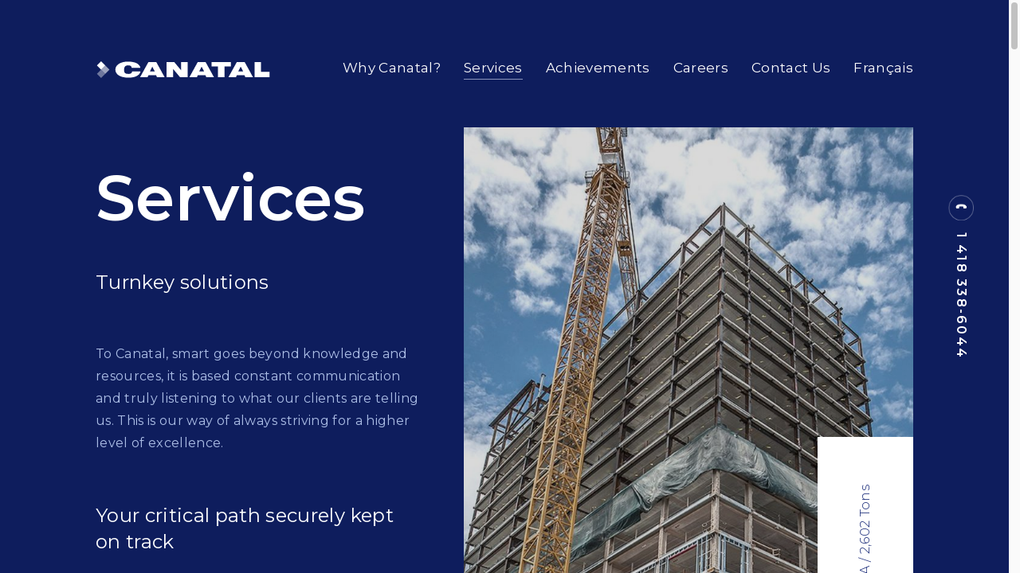

--- FILE ---
content_type: text/html; charset=UTF-8
request_url: https://canatal.net/services/
body_size: 7817
content:
<!DOCTYPE HTML>

<html lang="en-CA">

<head>
	<meta charset="utf-8">
	<meta http-equiv="x-ua-compatible" content="ie=edge">
	<meta name="viewport" content="width=device-width, initial-scale=1">
	<link href="https://fonts.googleapis.com/css?family=Montserrat:300,400,500,600,700,800,900|Work+Sans:400,700" rel="stylesheet">
	<script>
		window.dataLayer = window.dataLayer || [];
		function gtag() {
			dataLayer.push(arguments);
		}
		gtag("consent", "default", {
			ad_storage: "denied",
			ad_user_data: "denied", 
			ad_personalization: "denied",
			analytics_storage: "denied",
			functionality_storage: "denied",
			personalization_storage: "denied",
			security_storage: "granted",
			wait_for_update: 2000,
		});
		gtag("set", "ads_data_redaction", true);
		gtag("set", "url_passthrough", true);
	</script>
	<meta name='robots' content='index, follow, max-image-preview:large, max-snippet:-1, max-video-preview:-1' />
	<style>img:is([sizes="auto" i], [sizes^="auto," i]) { contain-intrinsic-size: 3000px 1500px }</style>
	<link rel="alternate" hreflang="en-ca" href="https://canatal.net/services/" />
<link rel="alternate" hreflang="fr-ca" href="https://canatal.net/fr/services/" />
<link rel="alternate" hreflang="x-default" href="https://canatal.net/services/" />

	<!-- This site is optimized with the Yoast SEO plugin v25.2 - https://yoast.com/wordpress/plugins/seo/ -->
	<title>Services, Turnkey solutions</title>
	<meta name="description" content="Canatal’s Vast services at Your Disposal. Canatal’s service offer is comprehensive, and above all, it is always fine-tuned to best meet your needs." />
	<link rel="canonical" href="https://canatal.net/services/" />
	<meta property="og:locale" content="en_US" />
	<meta property="og:type" content="article" />
	<meta property="og:title" content="Services, Turnkey solutions" />
	<meta property="og:description" content="Canatal’s Vast services at Your Disposal. Canatal’s service offer is comprehensive, and above all, it is always fine-tuned to best meet your needs." />
	<meta property="og:url" content="https://canatal.net/services/" />
	<meta property="og:site_name" content="Canatal" />
	<meta property="article:modified_time" content="2024-10-11T15:29:02+00:00" />
	<meta property="og:image" content="https://canatal.net/wp-content/uploads/2018/11/Canatal-Soudeur-2.jpg" />
	<meta property="og:image:width" content="1915" />
	<meta property="og:image:height" content="1064" />
	<meta property="og:image:type" content="image/jpeg" />
	<meta name="twitter:card" content="summary_large_image" />
	<script type="application/ld+json" class="yoast-schema-graph">{"@context":"https://schema.org","@graph":[{"@type":"WebPage","@id":"https://canatal.net/services/","url":"https://canatal.net/services/","name":"Services, Turnkey solutions","isPartOf":{"@id":"https://canatal.net/#website"},"datePublished":"2018-11-05T00:23:15+00:00","dateModified":"2024-10-11T15:29:02+00:00","description":"Canatal’s Vast services at Your Disposal. Canatal’s service offer is comprehensive, and above all, it is always fine-tuned to best meet your needs.","breadcrumb":{"@id":"https://canatal.net/services/#breadcrumb"},"inLanguage":"en-CA","potentialAction":[{"@type":"ReadAction","target":["https://canatal.net/services/"]}]},{"@type":"BreadcrumbList","@id":"https://canatal.net/services/#breadcrumb","itemListElement":[{"@type":"ListItem","position":1,"name":"Home","item":"https://canatal.net/"},{"@type":"ListItem","position":2,"name":"Services"}]},{"@type":"WebSite","@id":"https://canatal.net/#website","url":"https://canatal.net/","name":"Canatal","description":"Structural Steel Frabricator","potentialAction":[{"@type":"SearchAction","target":{"@type":"EntryPoint","urlTemplate":"https://canatal.net/?s={search_term_string}"},"query-input":{"@type":"PropertyValueSpecification","valueRequired":true,"valueName":"search_term_string"}}],"inLanguage":"en-CA"}]}</script>
	<!-- / Yoast SEO plugin. -->


<script type="text/javascript">
/* <![CDATA[ */
window._wpemojiSettings = {"baseUrl":"https:\/\/s.w.org\/images\/core\/emoji\/16.0.1\/72x72\/","ext":".png","svgUrl":"https:\/\/s.w.org\/images\/core\/emoji\/16.0.1\/svg\/","svgExt":".svg","source":{"concatemoji":"https:\/\/canatal.net\/wp-includes\/js\/wp-emoji-release.min.js?ver=6.8.3"}};
/*! This file is auto-generated */
!function(s,n){var o,i,e;function c(e){try{var t={supportTests:e,timestamp:(new Date).valueOf()};sessionStorage.setItem(o,JSON.stringify(t))}catch(e){}}function p(e,t,n){e.clearRect(0,0,e.canvas.width,e.canvas.height),e.fillText(t,0,0);var t=new Uint32Array(e.getImageData(0,0,e.canvas.width,e.canvas.height).data),a=(e.clearRect(0,0,e.canvas.width,e.canvas.height),e.fillText(n,0,0),new Uint32Array(e.getImageData(0,0,e.canvas.width,e.canvas.height).data));return t.every(function(e,t){return e===a[t]})}function u(e,t){e.clearRect(0,0,e.canvas.width,e.canvas.height),e.fillText(t,0,0);for(var n=e.getImageData(16,16,1,1),a=0;a<n.data.length;a++)if(0!==n.data[a])return!1;return!0}function f(e,t,n,a){switch(t){case"flag":return n(e,"\ud83c\udff3\ufe0f\u200d\u26a7\ufe0f","\ud83c\udff3\ufe0f\u200b\u26a7\ufe0f")?!1:!n(e,"\ud83c\udde8\ud83c\uddf6","\ud83c\udde8\u200b\ud83c\uddf6")&&!n(e,"\ud83c\udff4\udb40\udc67\udb40\udc62\udb40\udc65\udb40\udc6e\udb40\udc67\udb40\udc7f","\ud83c\udff4\u200b\udb40\udc67\u200b\udb40\udc62\u200b\udb40\udc65\u200b\udb40\udc6e\u200b\udb40\udc67\u200b\udb40\udc7f");case"emoji":return!a(e,"\ud83e\udedf")}return!1}function g(e,t,n,a){var r="undefined"!=typeof WorkerGlobalScope&&self instanceof WorkerGlobalScope?new OffscreenCanvas(300,150):s.createElement("canvas"),o=r.getContext("2d",{willReadFrequently:!0}),i=(o.textBaseline="top",o.font="600 32px Arial",{});return e.forEach(function(e){i[e]=t(o,e,n,a)}),i}function t(e){var t=s.createElement("script");t.src=e,t.defer=!0,s.head.appendChild(t)}"undefined"!=typeof Promise&&(o="wpEmojiSettingsSupports",i=["flag","emoji"],n.supports={everything:!0,everythingExceptFlag:!0},e=new Promise(function(e){s.addEventListener("DOMContentLoaded",e,{once:!0})}),new Promise(function(t){var n=function(){try{var e=JSON.parse(sessionStorage.getItem(o));if("object"==typeof e&&"number"==typeof e.timestamp&&(new Date).valueOf()<e.timestamp+604800&&"object"==typeof e.supportTests)return e.supportTests}catch(e){}return null}();if(!n){if("undefined"!=typeof Worker&&"undefined"!=typeof OffscreenCanvas&&"undefined"!=typeof URL&&URL.createObjectURL&&"undefined"!=typeof Blob)try{var e="postMessage("+g.toString()+"("+[JSON.stringify(i),f.toString(),p.toString(),u.toString()].join(",")+"));",a=new Blob([e],{type:"text/javascript"}),r=new Worker(URL.createObjectURL(a),{name:"wpTestEmojiSupports"});return void(r.onmessage=function(e){c(n=e.data),r.terminate(),t(n)})}catch(e){}c(n=g(i,f,p,u))}t(n)}).then(function(e){for(var t in e)n.supports[t]=e[t],n.supports.everything=n.supports.everything&&n.supports[t],"flag"!==t&&(n.supports.everythingExceptFlag=n.supports.everythingExceptFlag&&n.supports[t]);n.supports.everythingExceptFlag=n.supports.everythingExceptFlag&&!n.supports.flag,n.DOMReady=!1,n.readyCallback=function(){n.DOMReady=!0}}).then(function(){return e}).then(function(){var e;n.supports.everything||(n.readyCallback(),(e=n.source||{}).concatemoji?t(e.concatemoji):e.wpemoji&&e.twemoji&&(t(e.twemoji),t(e.wpemoji)))}))}((window,document),window._wpemojiSettings);
/* ]]> */
</script>
<link rel='stylesheet' id='sage/css-css' href='https://canatal.net/wp-content/themes/canatal/dist/styles/main.css?ver=1.1' type='text/css' media='all' />
<style id='wp-emoji-styles-inline-css' type='text/css'>

	img.wp-smiley, img.emoji {
		display: inline !important;
		border: none !important;
		box-shadow: none !important;
		height: 1em !important;
		width: 1em !important;
		margin: 0 0.07em !important;
		vertical-align: -0.1em !important;
		background: none !important;
		padding: 0 !important;
	}
</style>
<link rel='stylesheet' id='contact-form-7-css' href='https://canatal.net/wp-content/plugins/contact-form-7/includes/css/styles.css?ver=6.0.6' type='text/css' media='all' />
<link rel='stylesheet' id='wpml-menu-item-0-css' href='https://canatal.net/wp-content/plugins/sitepress-multilingual-cms/templates/language-switchers/menu-item/style.min.css?ver=1' type='text/css' media='all' />
<link rel='stylesheet' id='/themes/canatal/blocks/header-page-css' href='https://canatal.net/wp-content/themes/canatal/blocks/header-page/assets/styles.css?ver=1.0.0' type='text/css' media='all' />
<link rel='stylesheet' id='/themes/canatal/blocks/text-css' href='https://canatal.net/wp-content/themes/canatal/blocks/text/assets/styles.css?ver=1.0.0' type='text/css' media='all' />
<link rel='stylesheet' id='/themes/canatal/blocks/text-sticky-css' href='https://canatal.net/wp-content/themes/canatal/blocks/text-sticky/assets/styles.css?ver=1.0.0' type='text/css' media='all' />
<link rel='stylesheet' id='/themes/canatal/blocks/text-aside-css' href='https://canatal.net/wp-content/themes/canatal/blocks/text-aside/assets/styles.css?ver=1.0.0' type='text/css' media='all' />
<link rel='stylesheet' id='/themes/canatal/blocks/cta-css' href='https://canatal.net/wp-content/themes/canatal/blocks/cta/assets/styles.css?ver=1.0.0' type='text/css' media='all' />
<link rel='stylesheet' id='wp-social-sharing-css' href='https://canatal.net/wp-content/plugins/wp-social-sharing/static/socialshare.css?ver=1.6' type='text/css' media='all' />
<script type="text/javascript" src="https://canatal.net/wp-includes/js/jquery/jquery.min.js?ver=3.7.1" id="jquery-core-js"></script>
<script type="text/javascript" src="https://canatal.net/wp-includes/js/jquery/jquery-migrate.min.js?ver=3.4.1" id="jquery-migrate-js"></script>
<link rel="https://api.w.org/" href="https://canatal.net/wp-json/" /><link rel="alternate" title="JSON" type="application/json" href="https://canatal.net/wp-json/wp/v2/pages/65" /><link rel="EditURI" type="application/rsd+xml" title="RSD" href="https://canatal.net/xmlrpc.php?rsd" />
<meta name="generator" content="WordPress 6.8.3" />
<link rel='shortlink' href='https://canatal.net/?p=65' />
<link rel="alternate" title="oEmbed (JSON)" type="application/json+oembed" href="https://canatal.net/wp-json/oembed/1.0/embed?url=https%3A%2F%2Fcanatal.net%2Fservices%2F" />
<link rel="alternate" title="oEmbed (XML)" type="text/xml+oembed" href="https://canatal.net/wp-json/oembed/1.0/embed?url=https%3A%2F%2Fcanatal.net%2Fservices%2F&#038;format=xml" />
<meta name="generator" content="WPML ver:4.7.6 stt:1,4;" />

		<!-- GA Google Analytics @ https://m0n.co/ga -->
		<script>
			(function(i,s,o,g,r,a,m){i['GoogleAnalyticsObject']=r;i[r]=i[r]||function(){
			(i[r].q=i[r].q||[]).push(arguments)},i[r].l=1*new Date();a=s.createElement(o),
			m=s.getElementsByTagName(o)[0];a.async=1;a.src=g;m.parentNode.insertBefore(a,m)
			})(window,document,'script','https://www.google-analytics.com/analytics.js','ga');
			ga('create', 'UA-131008483-2', 'auto');
			ga('send', 'pageview');
		</script>

	<link rel="apple-touch-icon" sizes="180x180" href="/app/uploads/fbrfg/apple-touch-icon.png">
<link rel="icon" type="image/png" sizes="32x32" href="/app/uploads/fbrfg/favicon-32x32.png">
<link rel="icon" type="image/png" sizes="16x16" href="/app/uploads/fbrfg/favicon-16x16.png">
<link rel="manifest" href="/app/uploads/fbrfg/site.webmanifest">
<link rel="shortcut icon" href="/app/uploads/fbrfg/favicon.ico">
<meta name="msapplication-TileColor" content="#da532c">
<meta name="msapplication-config" content="/app/uploads/fbrfg/browserconfig.xml">
<meta name="theme-color" content="#ffffff">	<!-- Start cookieyes banner -->
	<script id="cookieyes" type="text/javascript" src="https://cdn-cookieyes.com/client_data/99fb91a8ea722b6568f72183/script.js"></script>
	<!-- End cookieyes banner -->
</head>

<body class="wp-singular page-template-default page page-id-65 page-parent wp-theme-canatal services" data-preload>

	
	<style type="text/css">

		.main-layout-loader {
			background: #172975;
			position: fixed;
			top: 0px;
			left: 0px;
			right: 0px;
			bottom: 0px;
		}

	</style>

	<div class="main-layout-loader">

		<div class="main-layout-loader-progress">
			<div class="main-layout-loader-progress-value"></div>
		</div>

		
	</div>

	<div class="main-layout-scroller" data-scroller>

		
		<div class="main-layout">

			
<div class="main-layout-header main-layout-header--dark">
	<div class="container">

		<div class="main-layout-header-logo">
			<a href="https://canatal.net"></a>
		</div>

		<div class="main-layout-header-menu">

			<div class="main-layout-header-menu-nav">

				<div class="primary-navigation-container"><ul id="menu-primary-menu" class="menu"><li id="menu-item-106" class="menu-item menu-item-type-post_type menu-item-object-page menu-item-has-children menu-item-106"><a href="https://canatal.net/why-canatal/">Why Canatal?</a>


			<div class="main-layout-header-menu-sub">
				<div class="main-layout-header-menu-sub-content">
					<div class="main-layout-header-menu-sub-title">
						<div class="vertical vertical--bottom">
							<div class="vertical-cell">
								<div class="dash dash--dark dash--normal">
									<div class="dash-line"></div>
									<div class="dash-text">
										Why Canatal?									</div>
			  					</div>
							 </div>
						</div>
					</div>
					<div class="main-layout-header-menu-sub-items">

			
<ul class="sub-menu">
	<li id="menu-item-2849" class="menu-item menu-item-type-post_type menu-item-object-page menu-item-2849"><a href="https://canatal.net/why-canatal/">Why Canatal?</a></li>
	<li id="menu-item-109" class="menu-item menu-item-type-post_type menu-item-object-page menu-item-109"><a href="https://canatal.net/why-canatal/smart-advantages/">Smart Advantages</a></li>
	<li id="menu-item-107" class="menu-item menu-item-type-post_type menu-item-object-page menu-item-107"><a href="https://canatal.net/why-canatal/certifications/">Certifications</a></li>
	<li id="menu-item-108" class="menu-item menu-item-type-post_type menu-item-object-page menu-item-108"><a href="https://canatal.net/why-canatal/commitments-and-values/">Commitments and values</a></li>
</ul>



						</div>
					</div>
				</div>

			</li>
<li id="menu-item-114" class="menu-item menu-item-type-post_type menu-item-object-page current-menu-item page_item page-item-65 current_page_item current-menu-ancestor current-menu-parent current_page_parent current_page_ancestor menu-item-has-children menu-item-114"><a href="https://canatal.net/services/" aria-current="page">Services</a>


			<div class="main-layout-header-menu-sub">
				<div class="main-layout-header-menu-sub-content">
					<div class="main-layout-header-menu-sub-title">
						<div class="vertical vertical--bottom">
							<div class="vertical-cell">
								<div class="dash dash--dark dash--normal">
									<div class="dash-line"></div>
									<div class="dash-text">
										Services									</div>
			  					</div>
							 </div>
						</div>
					</div>
					<div class="main-layout-header-menu-sub-items">

			
<ul class="sub-menu">
	<li id="menu-item-2850" class="menu-item menu-item-type-post_type menu-item-object-page current-menu-item page_item page-item-65 current_page_item menu-item-2850"><a href="https://canatal.net/services/" aria-current="page">Services overview</a></li>
	<li id="menu-item-118" class="menu-item menu-item-type-post_type menu-item-object-page menu-item-118"><a href="https://canatal.net/services/pre-construction-and-estimates/">Estimates</a></li>
	<li id="menu-item-116" class="menu-item menu-item-type-post_type menu-item-object-page menu-item-116"><a href="https://canatal.net/services/engineering/">Engineering</a></li>
	<li id="menu-item-115" class="menu-item menu-item-type-post_type menu-item-object-page menu-item-115"><a href="https://canatal.net/services/detailing-3d-modeling/">Detailing &#038; 3D Modeling</a></li>
	<li id="menu-item-117" class="menu-item menu-item-type-post_type menu-item-object-page menu-item-117"><a href="https://canatal.net/services/fabrication/">Fabrication</a></li>
	<li id="menu-item-119" class="menu-item menu-item-type-post_type menu-item-object-page menu-item-119"><a href="https://canatal.net/services/steel-structure-expert-project-management-services/">Project Management</a></li>
	<li id="menu-item-120" class="menu-item menu-item-type-post_type menu-item-object-page menu-item-120"><a href="https://canatal.net/services/steel-erection/">Steel erection</a></li>
</ul>



						</div>
					</div>
				</div>

			</li>
<li id="menu-item-111" class="menu-item menu-item-type-post_type menu-item-object-page menu-item-111"><a href="https://canatal.net/achievements/">Achievements</a></li>
<li id="menu-item-110" class="menu-item menu-item-type-post_type menu-item-object-page menu-item-110"><a href="https://canatal.net/careers/">Careers</a></li>
<li id="menu-item-112" class="menu-item menu-item-type-post_type menu-item-object-page menu-item-112"><a href="https://canatal.net/contact-us/">Contact Us</a></li>
<li id="menu-item-wpml-ls-2-fr" class="menu-item wpml-ls-slot-2 wpml-ls-item wpml-ls-item-fr wpml-ls-menu-item wpml-ls-first-item wpml-ls-last-item menu-item-type-wpml_ls_menu_item menu-item-object-wpml_ls_menu_item menu-item-wpml-ls-2-fr"><a href="https://canatal.net/fr/services/" title="Switch to Français"><span class="wpml-ls-native" lang="fr">Français</span></a></li>
</ul></div>
				<div class="main-layout-header-menu-hide-button">
					<span></span>
					<span></span>
				</div>

			</div>

			<div class="main-layout-header-menu-show-button">
				<span></span>
				<span></span>
				<span></span>
			</div>

		</div>

	</div>
</div>

			<div class="main-layout-content">
				<main class="main">
					    <section id="b-379" class="b b-header-page  b-header-page--darken " data-watch data-preload>

	<div class="b-header-page-background">
		<div class="container">
			<div class="b-header-page-image">
				<div class="b-header-page-image-background"><div class="image" style="background-image: url(https://canatal.net/wp-content/uploads/2018/11/Canatal-AlbanySt-1024x0-c-default.jpg)"></div></div>
				<div class="b-header-page-image-foreground">
											<div class="b-header-page-image-legend">
							

			<div class="vertical vertical--bottom">
				<div class="vertical-cell">

			<div class="dash dash--dark dash--normal">
				<div class="dash-line"></div>
				<div class="dash-text">275 Albany Street, Boston, MA / 2,602 Tons</div>
			</div></div>
			</div>
						</div>
									</div>
			</div>
		</div>
	</div>

	<div class="container">

		<div class="b-header-page-foreground">
			<div class="b-header-page-content wysiwyg dark">
				<h1>Services</h1>
<p class="emphasized">Turnkey solutions</p>
<p>To Canatal, smart goes beyond knowledge and resources, it is based constant communication and truly listening to what our clients are telling us. This is our way of always striving for a higher level of excellence.</p>
<p class="emphasized">Your critical path securely kept on track</p>
<p>Canatal understands any project’s ideal output starts with precise sequencing that must be adjustable at a moment’s notice. Efficiency is key and consistent agility is our way of delivering on our promise.</p>
<p>Unlike sequential fabrication processes, our smart process is carried out in parallel to significantly reduce bottlenecks and assembly times.</p>

			</div>
		</div>

		<div class="b-header-page-rg-area">
			<div class="phone-indicator phone-indicator--light">
				

			<div class="vertical vertical--top">
				<div class="vertical-cell"><a href="tel:1 418 338-6044">1 418 338-6044</a></div>
			</div>
			</div>
		</div>

	</div>

</section><section id="b-396" class="b b-text" data-watch data-preload>
	<div class="container">
		<div class="b-text-content wysiwyg">
			<h2>Canatal’s Vast Expertise<br />
at Your Disposal</h2>
<p class="emphasized">Canatal’s service offer is comprehensive, <br />
and above all, it is always fine-tuned to best meet your needs.</p>

		</div>
	</div>
</section><section id="b-383" class="b b-text-sticky b-text-sticky--right" data-watch data-trigger="0.4" data-preload>

	<div class="container container--side">

		<div class="b-text-sticky-side-area">
			<div class="b-text-sticky-images">

				 
					 <div class="b-text-sticky-image">
						<div class="b-text-sticky-image-background"><div class="image" style="background-image: url(https://canatal.net/wp-content/uploads/2018/11/Canatal-Pre-construction.jpg)"></div></div>
						<div class="b-text-sticky-image-foreground">

							
						</div>
					</div>

				 
					 <div class="b-text-sticky-image">
						<div class="b-text-sticky-image-background"><div class="image" style="background-image: url(https://canatal.net/wp-content/uploads/2018/11/Raynham3227.jpg)"></div></div>
						<div class="b-text-sticky-image-foreground">

															<div class="b-text-sticky-image-legend">
									

			<div class="vertical vertical--bottom">
				<div class="vertical-cell">

			<div class="dash dash--light dash--normal">
				<div class="dash-line"></div>
				<div class="dash-text">NMR, Raynham, MA / 1,410 Tons</div>
			</div></div>
			</div>
								</div>
							
						</div>
					</div>

				 
					 <div class="b-text-sticky-image">
						<div class="b-text-sticky-image-background"><div class="image" style="background-image: url(https://canatal.net/wp-content/uploads/2018/11/canatal-3d-modeling-sticky-text.jpg)"></div></div>
						<div class="b-text-sticky-image-foreground">

							
						</div>
					</div>

				 
			</div>
		</div>

	</div>

	<div class="container container--main">

		<div class="b-text-sticky-main-area">

			<div class="b-text-sticky-main">

									<div class="b-text-sticky-caption">
						

			<div class="dash dash--dark dash--normal">
				<div class="dash-line"></div>
				<div class="dash-text">Services</div>
			</div>
					</div>
				
				<div class="b-text-sticky-items">

					
						<div class="b-text-sticky-item">
							<div class="b-text-sticky-item-content wysiwyg">
								<h2>Pre-construction and Estimates</h2>
<p>Canatal knows the initial stages are the deciding factors for success, for any type of endeavor. Our team’s ongoing support ensure each agreement is combed through meticulously with clients and every element that is planned suits all involved parties.</p>
<p><a class="cta" href="https://canatal.net/services/pre-construction-and-estimates/">See how we smooth out the unknowns</a></p>

							</div>
						</div>

					
						<div class="b-text-sticky-item">
							<div class="b-text-sticky-item-content wysiwyg">
								<h2>Engineering</h2>
<p>It takes resourceful and experienced minds to calculate great achievements. Canatal’s engineering team is always up for the challenge.</p>
<p><a class="cta" href="https://canatal.net/services/engineering/">Learn about our engineering skills</a></p>

							</div>
						</div>

					
						<div class="b-text-sticky-item">
							<div class="b-text-sticky-item-content wysiwyg">
								<h2>Detailing &amp; 3D Modeling</h2>
<p>Once plans are provided to Canatal, a thorough review is performed by detailers ready to hash out every detail in order to produce the most accurate shop and erection drawings.</p>
<p><a class="cta" href="https://canatal.net/services/detailing-3d-modeling/">See more right now</a></p>

							</div>
						</div>

					
				</div>

			</div>

		</div>

	</div>
</section><section id="b-385" class="b b-text-sticky b-text-sticky--left" data-watch data-trigger="0.4" data-preload>

	<div class="container container--side">

		<div class="b-text-sticky-side-area">
			<div class="b-text-sticky-images">

				 
					 <div class="b-text-sticky-image">
						<div class="b-text-sticky-image-background"><div class="image" style="background-image: url(https://canatal.net/wp-content/uploads/2018/11/Canatal-Soudeur-1.jpg)"></div></div>
						<div class="b-text-sticky-image-foreground">

							
						</div>
					</div>

				 
			</div>
		</div>

	</div>

	<div class="container container--main">

		<div class="b-text-sticky-main-area">

			<div class="b-text-sticky-main">

									<div class="b-text-sticky-caption">
						

			<div class="dash dash--dark dash--normal">
				<div class="dash-line"></div>
				<div class="dash-text">Services</div>
			</div>
					</div>
				
				<div class="b-text-sticky-items">

					
						<div class="b-text-sticky-item">
							<div class="b-text-sticky-item-content wysiwyg">
								<h2>Fabrication</h2>
<p>With an impressive fabrication capacity and manufacturing equipment, as well as a fine-tuned process, the Canatal difference is clear. Although our true trademark remains our ability to adapt.</p>
<p><a class="cta" href="https://canatal.net/services/fabrication/">Learn how we make things happen</a></p>
<h2>Project Management</h2>
<p>How we handle one thing is how we handle everything; with the utmost care. <span style="font-weight: 400;">Most of our project management team are engineers.</span> These experts coordinate every instance of the process so that it all falls into place, right on time.</p>
<p><a class="cta" href="https://canatal.net/services/steel-structure-expert-project-management-services/">See how it’s done at Canatal</a></p>

							</div>
						</div>

					
				</div>

			</div>

		</div>

	</div>
</section><section id="b-387" class="b b-text-sticky b-text-sticky--right" data-watch data-trigger="0.4" data-preload>

	<div class="container container--side">

		<div class="b-text-sticky-side-area">
			<div class="b-text-sticky-images">

				 
					 <div class="b-text-sticky-image">
						<div class="b-text-sticky-image-background"><div class="image" style="background-image: url(https://canatal.net/wp-content/uploads/2018/11/Canatal-One-Canal.jpg)"></div></div>
						<div class="b-text-sticky-image-foreground">

															<div class="b-text-sticky-image-legend">
									

			<div class="vertical vertical--bottom">
				<div class="vertical-cell">

			<div class="dash dash--light dash--normal">
				<div class="dash-line"></div>
				<div class="dash-text">One Canal Street, Boston, MA / 4,017 Tons</div>
			</div></div>
			</div>
								</div>
							
						</div>
					</div>

				 
					 <div class="b-text-sticky-image">
						<div class="b-text-sticky-image-background"><div class="image" style="background-image: url(https://canatal.net/wp-content/uploads/2018/11/Canatal-Transportation.jpg)"></div></div>
						<div class="b-text-sticky-image-foreground">

							
						</div>
					</div>

				 
			</div>
		</div>

	</div>

	<div class="container container--main">

		<div class="b-text-sticky-main-area">

			<div class="b-text-sticky-main">

									<div class="b-text-sticky-caption">
						

			<div class="dash dash--dark dash--normal">
				<div class="dash-line"></div>
				<div class="dash-text">Services</div>
			</div>
					</div>
				
				<div class="b-text-sticky-items">

					
						<div class="b-text-sticky-item">
							<div class="b-text-sticky-item-content wysiwyg">
								<h2>Steel Erection</h2>
<p>When it’s time for the culminating moment, knowing everything stacks up is non-negotiable. Canatal works exclusively with the steel erectors that meet internal standards to safeguard its commitment towards safety and quality.<br />
<a class="cta" href="https://canatal.net/services/steel-erection/">Take a look at our process </a></p>

							</div>
						</div>

					
						<div class="b-text-sticky-item">
							<div class="b-text-sticky-item-content wysiwyg">
								<h2>Transportation</h2>
<p>Trust in reliable and well-equipped professionals to coordinate and deliver the safe transport of material or finished product of any size.</p>

							</div>
						</div>

					
				</div>

			</div>

		</div>

	</div>
</section><section id="b-389" class="b b-text-aside" data-watch data-preload>
	<div class="container">

		<div class="b-text-aside-main-area">

			<div class="b-text-aside-content dark wysiwyg">
				<h2>Complementary Products and Services</h2>
<p>If there’s something you need that we don’t fabricate ourselves &#8211; steel joists and metal decks, galvanisation services, bolts, special paint or finishes, for instance &#8211; rest assured we have the best sources to acquire what you need, right on time.</p>

			</div>

			
		</div>

		<div class="b-text-aside-side-area">
			<div class="b-text-aside-image">
				<div class="b-text-aside-image-background"><div class="image" style="background-image: url(https://canatal.net/wp-content/uploads/2018/11/12-05MA5024-3-1024x0-c-default.jpg)"></div></div>
				<div class="b-text-aside-image-foreground">
					<div class="b-text-aside-image-legend">
						

			<div class="vertical vertical--bottom">
				<div class="vertical-cell">

			<div class="dash dash--light dash--normal">
				<div class="dash-line"></div>
				<div class="dash-text">Westfield State University, Westfield, MA / 964 Tons</div>
			</div></div>
			</div>
					</div>
				</div>
			</div>
		</div>

	</div>
</section><section id="b-391" class="b b-cta  b-cta--darken " data-watch data-trigger="0.4" data-preload>

	<div class="b-cta-background"><div class="image" style="background-image: url(https://canatal.net/wp-content/uploads/2018/11/Canatal-Boston-Structure_5.jpg)"></div></div>
	<div class="b-cta-foreground">
		<div class="container">

			<div class="b-cta-caption">

			<div class="vertical vertical--bottom">
				<div class="vertical-cell">

			<div class="dash dash--light dash--normal">
				<div class="dash-line"></div>
				<div class="dash-text">Contact us</div>
			</div></div>
			</div></div>
			<div class="b-cta-content wysiwyg dark">
				<h2>Want to Discuss<br />
Your Upcoming Project?</h2>
<p>Canatal will help you get things done.</p>

			</div>

							<div class="b-cta-action arrow-trigger">
					<div class="b-cta-action-arrow"><div class="arrow"></div></div>
					<div class="b-cta-action-label">
						
			<div class="button-action button-action--light">
				<a href="https://canatal.net/contact-us/">Talk to a Canatal expert</a>
			</div>
					</div>
				</div>
			
		</div>
	</div>

</section>				</main>
			</div>

			
<div class="main-layout-footer" data-watch data-trigger="0.9">
	<div class="container">

		<div class="main-layout-footer-groups">

			<div class="main-layout-footer-group">
				<div class="main-layout-footer-group-heading"><img class="main-layout-footer-logo" src="https://canatal.net/wp-content/themes/canatal/dist/images/logo.svg"></div>
				<div class="main-layout-footer-group-content">
					<div class="main-layout-footer-menu">
						<div class="footer-navigation-container"><ul id="menu-footer-menu" class="menu"><li id="menu-item-3544" class="menu-item menu-item-type-post_type menu-item-object-page menu-item-home menu-item-3544"><a href="https://canatal.net/">Home</a></li>
<li id="menu-item-122" class="menu-item menu-item-type-post_type menu-item-object-page menu-item-122"><a href="https://canatal.net/why-canatal/">Why Canatal?</a></li>
<li id="menu-item-126" class="menu-item menu-item-type-post_type menu-item-object-page current-menu-item page_item page-item-65 current_page_item menu-item-126"><a href="https://canatal.net/services/" aria-current="page">Services</a></li>
<li id="menu-item-124" class="menu-item menu-item-type-post_type menu-item-object-page menu-item-124"><a href="https://canatal.net/achievements/">Achievements</a></li>
<li id="menu-item-123" class="menu-item menu-item-type-post_type menu-item-object-page menu-item-123"><a href="https://canatal.net/careers/">Careers</a></li>
<li id="menu-item-125" class="menu-item menu-item-type-post_type menu-item-object-page menu-item-125"><a href="https://canatal.net/contact-us/">Contact Us</a></li>
</ul></div>					</div>
				</div>
			</div>

			<div class="main-layout-footer-group">
				<div class="main-layout-footer-group-heading">Canatal Industries Inc.</div>
				<div class="main-layout-footer-group-content wysiwyg">
					<p>2885, Boul. Frontenac Est<br />
Thetford Mines, Quebec, Canada<br />
G6G 6P6</p>
<p>info@canatal.net<br />
1 418 338-6044</p>
				</div>
			</div>

			<div class="main-layout-footer-group">
				<div class="main-layout-footer-group-heading">Canatal Steel USA</div>
				<div class="main-layout-footer-group-content wysiwyg">
					<p>459 Industrial Drive<br />
Roanoke, VA<br />
USA 24019</p>
<p>info@canatal.net<br />
1 540 966-6218</p>
				</div>
			</div>

			<div class="main-layout-footer-group">
				<div class="main-layout-footer-group-heading">Follow us</div>
				<div class="main-layout-footer-group-content">

					<ul class="main-layout-footer-connect">
													<li>
								<a target="_blank" href="https://www.facebook.com/industriescanatal/?ref=br_rs">Facebook</a>							</li>
													<li>
								<a target="_blank" href="https://www.linkedin.com/company/canatal-industries/">Linkedin</a>							</li>
											</ul>

					<div class="main-layouter-footer-top">
						<div class="button-action button-action--top">
							<a class="main-layout-footer-action-top" href="#top">
								<span>Top of page</span>
							</a>
						</div>
					</div>

				</div>
			</div>

		</div>

	</div>
</div>

<div class="main-layout-legal">
	<div class="container">

		<div class="main-layout-legal-item">
			<a href="https://canatal.net/terms-of-use/">
				Terms of use			</a>
		</div>

		<div class="main-layout-legal-item">
			<a href="https://canatal.net/privacy-policy/">
				Privacy policy			</a>
		</div>

		<div class="main-layout-legal-item">
			<a href="https://canatal.net/policy-on-the-protection-of-personal-information/">
				Policy on the protection of personal information			</a>
		</div>

		<div class="main-layout-legal-item">All rights reserved &copy;&nbsp;2025&nbsp;Canatal&nbsp;Industries&nbsp;Inc.</div>
		<div class="main-layout-legal-item"><a target="_blank" href="http://beauvoir.ca" style="color:inherit">Design & Development: Beauvoir</a></div>

	</div>
</div>
		</div>

				<script type="speculationrules">
{"prefetch":[{"source":"document","where":{"and":[{"href_matches":"\/*"},{"not":{"href_matches":["\/wp-*.php","\/wp-admin\/*","\/wp-content\/uploads\/*","\/wp-content\/*","\/wp-content\/plugins\/*","\/wp-content\/themes\/canatal\/*","\/*\\?(.+)"]}},{"not":{"selector_matches":"a[rel~=\"nofollow\"]"}},{"not":{"selector_matches":".no-prefetch, .no-prefetch a"}}]},"eagerness":"conservative"}]}
</script>
<script type="text/javascript" id="sage/js-js-extra">
/* <![CDATA[ */
var canatal = {"stylesheetUrl":"https:\/\/canatal.net\/wp-content\/themes\/canatal"};
/* ]]> */
</script>
<script type="text/javascript" src="https://canatal.net/wp-content/themes/canatal/dist/scripts/main.js" id="sage/js-js"></script>
<script type="text/javascript" src="https://canatal.net/wp-includes/js/dist/hooks.min.js?ver=4d63a3d491d11ffd8ac6" id="wp-hooks-js"></script>
<script type="text/javascript" src="https://canatal.net/wp-includes/js/dist/i18n.min.js?ver=5e580eb46a90c2b997e6" id="wp-i18n-js"></script>
<script type="text/javascript" id="wp-i18n-js-after">
/* <![CDATA[ */
wp.i18n.setLocaleData( { 'text direction\u0004ltr': [ 'ltr' ] } );
/* ]]> */
</script>
<script type="text/javascript" src="https://canatal.net/wp-content/plugins/contact-form-7/includes/swv/js/index.js?ver=6.0.6" id="swv-js"></script>
<script type="text/javascript" id="contact-form-7-js-before">
/* <![CDATA[ */
var wpcf7 = {
    "api": {
        "root": "https:\/\/canatal.net\/wp-json\/",
        "namespace": "contact-form-7\/v1"
    }
};
/* ]]> */
</script>
<script type="text/javascript" src="https://canatal.net/wp-content/plugins/contact-form-7/includes/js/index.js?ver=6.0.6" id="contact-form-7-js"></script>
<script type="text/javascript" src="https://canatal.net/wp-content/themes/canatal/blocks/header-page/assets/scripts.js?ver=1.0.0" id="/themes/canatal/blocks/header-page-js"></script>
<script type="text/javascript" src="https://canatal.net/wp-content/themes/canatal/blocks/text-sticky/assets/scripts.js?ver=1.0.0" id="/themes/canatal/blocks/text-sticky-js"></script>
<script type="text/javascript" src="https://canatal.net/wp-content/themes/canatal/blocks/cta/assets/scripts.js?ver=1.0.0" id="/themes/canatal/blocks/cta-js"></script>
<script type="text/javascript" src="https://canatal.net/wp-content/plugins/wp-social-sharing/static/socialshare.js?ver=1.6" id="wp-social-sharing-js"></script>

		<script type="text/javascript">

			
				
				$.createAnchorAlias(
					'b-420',
					'jobs'
				)

			
				
				$.createAnchorAlias(
					'b-429',
					'apply'
				)

			
		</script>

	</div>

</body>
</html>

--- FILE ---
content_type: text/css; charset=UTF-8
request_url: https://canatal.net/wp-content/themes/canatal/dist/styles/main.css?ver=1.1
body_size: 13275
content:
h1{color:#172875;font-size:5rem;font-weight:600;line-height:1.1;letter-spacing:0;margin:0;margin-top:7.5rem;margin-bottom:3.75rem}@media (max-width:991px){h1{font-size:3.75rem;margin-top:5.625rem;margin-bottom:2.8125rem}}@media (max-width:575px){h1{font-size:2.5rem;margin-top:3.75rem;margin-bottom:1.875rem}}h2{color:#172875;font-size:2.875rem;font-weight:700;line-height:1.1;margin:0;margin-top:5rem;margin-bottom:2.5rem}@media (max-width:991px){h2{font-size:2.5rem;margin-top:3.75rem;margin-bottom:1.875rem}}@media (max-width:575px){h2{font-size:2.25rem;margin-top:3.75rem;margin-bottom:1.875rem}}h3{color:#172875;font-size:1.875rem;font-weight:700;line-height:1.1;margin:0;margin-top:3.75rem;margin-bottom:1.875rem}@media (max-width:991px){h3{font-size:1.5rem}}h4{color:#172875;font-size:1.25rem;font-weight:700;line-height:1.1;margin:0;margin-top:3.75rem;margin-bottom:1.875rem}@media (max-width:991px){h4{margin-top:1.875rem;margin-bottom:.9375rem}}h5{color:#172875;font-size:1rem;font-weight:700;line-height:1.1;margin:0;margin-top:1.875rem;margin-bottom:.9375rem}@media (max-width:991px){h5{margin-top:1.875rem;margin-bottom:.9375rem}}h6{color:#172875;font-size:.75rem;font-weight:700;line-height:1.1;margin:0;margin-top:1.875rem;margin-bottom:.9375rem}@media (max-width:991px){h6{margin-top:1.875rem;margin-bottom:.9375rem}}h1:first-child,h2:first-child,h3:first-child,h4:first-child,h5:first-child{margin-top:0}h1:last-child,h2:last-child,h3:last-child,h4:last-child,h5:last-child{margin-bottom:0}.dark h1,.dark h2,.dark h3,.dark h4,.dark h5,.main-layout--dark .darkable h1,.main-layout--dark .darkable h2,.main-layout--dark .darkable h3,.main-layout--dark .darkable h4,.main-layout--dark .darkable h5{color:#fff}@media (max-width:575px){h1,h2,h3{word-wrap:break-word;overflow-wrap:break-word}h1 br,h2 br,h3 br{display:none}}.rbr{display:none}@media (min-width:1920px){.rbr-up-xxxl{display:block}}.rbr-down-xxxl{display:block}@media (min-width:1920px){.rbr-only-xxxl{display:block}}@media (min-width:1600px){.rbr-up-xxl{display:block}}@media (max-width:1919px){.rbr-down-xxl{display:block}}@media (min-width:1600px) and (max-width:1919px){.rbr-only-xxl{display:block}}@media (min-width:1200px){.rbr-up-xl{display:block}}@media (max-width:1599px){.rbr-down-xl{display:block}}@media (min-width:1200px) and (max-width:1599px){.rbr-only-xl{display:block}}@media (min-width:992px){.rbr-up-lg{display:block}}@media (max-width:1199px){.rbr-down-lg{display:block}}@media (min-width:992px) and (max-width:1199px){.rbr-only-lg{display:block}}@media (min-width:768px){.rbr-up-md{display:block}}@media (max-width:991px){.rbr-down-md{display:block}}@media (min-width:768px) and (max-width:991px){.rbr-only-md{display:block}}@media (min-width:576px){.rbr-up-sm{display:block}}@media (max-width:767px){.rbr-down-sm{display:block}}@media (min-width:576px) and (max-width:767px){.rbr-only-sm{display:block}}.rbr-up-xs{display:block}@media (max-width:575px){.rbr-down-xs,.rbr-only-xs{display:block}}.main-layout--dark .wysiwyg.darkable{color:#fff}.wysiwyg b,.wysiwyg strong{font-weight:600}.wysiwyg li,.wysiwyg p,.wysiwyg ul{margin:0}.wysiwyg p:not(:last-child){margin-bottom:1.875rem}.wysiwyg ul{padding:0;padding-left:1.875rem}.wysiwyg ul:not(:last-child){margin-bottom:1.875rem}.wysiwyg ul li{list-style:none}.wysiwyg ul li:before{color:#acbee6;border:1px solid #6f8ccd;border-radius:.625rem;content:"";display:inline-block;height:.5rem;margin-left:-1.875rem;margin-right:1.25rem;width:.5rem}.wysiwyg ul li:not(:last-child){margin-bottom:.9375rem}.wysiwyg ul li:not(:last-child) li{margin-bottom:1.875rem}.wysiwyg ul li li{font-size:1rem;font-weight:300;margin-top:1.875rem;list-style:disc}.wysiwyg ul li li:before{display:none}.wysiwyg ol{counter-reset:a;padding:0;padding-left:1.875rem}.wysiwyg ol:not(:last-child){margin-bottom:1.875rem}.wysiwyg ol li{list-style:none}.wysiwyg ol li:before{color:#acbee6;counter-increment:a;content:counters(a,".") " ";font-size:100%;direction:rtl;display:inline-block;margin-left:-1.875rem;margin-right:.9375rem;width:.9375rem}.wysiwyg ol li:not(:last-child){margin-bottom:.625rem}.wysiwyg ol li:not(:last-child) li{margin-bottom:1.875rem}.wysiwyg ol li li{font-size:1rem;font-weight:300;margin-top:1.25rem;list-style:disc}.wysiwyg ol li li:before{display:none}.wysiwyg blockquote{position:relative;margin:0;padding:0}.wysiwyg blockquote:not(:last-child){margin-bottom:1.5625rem}.wysiwyg blockquote p:first-child:before,.wysiwyg blockquote p:last-child:after{content:"";display:inline-block;height:1rem;width:1.125rem}.wysiwyg blockquote p:first-child:before{background:url(../images/icons/quote-open-dark.png) no-repeat 50%;background-size:contain;margin-left:-1.125rem;transform:translateX(-1.125rem) translateY(-1.625rem)}@media (max-width:575px){.wysiwyg blockquote p:first-child:before{transform:translateX(-.5rem) translateY(-.25rem)}}.wysiwyg blockquote p:last-child:after{background:url(../images/icons/quote-close-dark.png) no-repeat 50%;background-size:contain;margin-right:-1.125rem;transform:translateX(1.125rem) translateY(-.25rem)}.wysiwyg .action-group:not(:first-child){margin-top:3.75rem}.wysiwyg .action-group:not(:last-child){margin-bottom:3.75rem}.wysiwyg .action-group .action:not(:first-child){margin-top:1.875rem}.wysiwyg .action-group .action:not(:last-child){margin-bottom:1.875rem}.wysiwyg .action:not(:first-child){margin-top:3.75rem}.wysiwyg .action:not(:last-child){margin-bottom:3.75rem}.wysiwyg .cta{position:relative;display:-moz-inline-flex;display:-ms-inline-flexbox;display:inline-flex;-moz-flex-direction:row;-ms-flex-direction:row;flex-direction:row;-ms-flex-align:center;-moz-align-items:center;align-items:center;-ms-flex-pack:start;-moz-justify-content:flex-start;justify-content:flex-start;color:#172875;font-family:Work Sans,sans-serif;font-weight:400;font-size:1.5rem;line-height:1.1;letter-spacing:-.01em}.wysiwyg .cta,.wysiwyg .cta:before{-moz-flex:none;-ms-flex:none;flex:none}.wysiwyg .cta:before{background:url(../images/icons/arrow-circle-right-dark.svg) no-repeat 50%;background-size:contain;content:"";display:block;height:2.375rem;margin:0;margin-right:1.25rem;width:2.375rem}.wysiwyg .cta:after{position:absolute;right:0;bottom:0;left:3.625rem;background:#172875;content:"";display:block;height:1px;transform:scaleX(0);transform-origin:center left;transition-property:opacity,transform;transition-duration:.25s;transition-timing-function:cubic-bezier(.215,.61,.355,1)}.no-touchevents .wysiwyg .cta:hover:after{transform:none}.wysiwyg.dark .cta{color:#fff}.wysiwyg.dark .cta:before{background:url(../images/icons/arrow-circle-right-light.svg) no-repeat 50%;background-size:contain}.wysiwyg.dark .cta:after{background:#fff}.wysiwyg .emphasized{font-size:1.5rem;font-weight:inherit;line-height:1.4}@media (max-width:991px){.wysiwyg .emphasized{font-size:1.375rem}}@media (max-width:575px){.wysiwyg .emphasized{font-size:1.25rem}}.wysiwyg .emphasized:not(:first-child){margin-top:3.75rem}@media (max-width:991px){.wysiwyg .emphasized:not(:first-child){margin-top:2.8125rem}}@media (max-width:575px){.wysiwyg .emphasized:not(:first-child){margin-top:1.875rem}}.wysiwyg .emphasized:not(:last-child){margin-bottom:3.75rem}@media (max-width:991px){.wysiwyg .emphasized:not(:last-child){margin-bottom:2.8125rem}}@media (max-width:575px){.wysiwyg .emphasized:not(:last-child){margin-bottom:1.875rem}}@media (min-width:992px){.wysiwyg h1+.emphasized:not(:first-child),.wysiwyg h2+.emphasized:not(:first-child){margin-top:-.9375rem}}.wysiwyg img{max-width:100%}.wysiwyg .alignnone{display:block;margin:0}.wysiwyg .aligncenter,.wysiwyg .alignnone:not(:last-child),p:not(:last-child) .wysiwyg .alignnone{margin-bottom:1.875rem}.wysiwyg .aligncenter{display:block;margin-left:auto;margin-right:auto}.wysiwyg .alignright{float:right;margin:0;margin-left:1.875rem}.wysiwyg .alignleft{float:left;margin:0;margin-right:1.875rem}.wysiwyg .wp-caption.alignnone{width:100%!important}.wysiwyg .wp-caption.alignnone:not(:last-child){margin-bottom:1.875rem}.wysiwyg .wp-caption.alignleft{margin-right:1.875rem}.wysiwyg .wp-caption.alignright{margin-left:1.875rem}.wysiwyg .wp-caption img{display:block;height:auto;width:100%}.wysiwyg .wp-caption .wp-caption-text{font-size:.75rem;margin:0;margin-top:.625rem}.wysiwyg .gallery{display:-moz-flex;display:-ms-flexbox;display:flex;-moz-flex-direction:row;-ms-flex-direction:row;flex-direction:row;-ms-flex-align:start;-moz-align-items:flex-start;align-items:flex-start;-ms-flex-pack:start;-moz-justify-content:flex-start;justify-content:flex-start;-ms-flex-wrap:wrap;flex-wrap:wrap;margin-left:-.9375rem;margin-right:-.9375rem}.wysiwyg .gallery-item{margin-left:.9375rem;margin-right:.9375rem;margin-bottom:1.875rem}.wysiwyg .screen-reader-text{border:0;-webkit-clip-path:inset(50%);clip-path:inset(50%);clip:rect(1px,1px,1px,1px);height:1px;margin:-1px;overflow:hidden;padding:0;position:absolute!important;width:1px;word-wrap:normal!important}.wysiwyg .screen-reader-text:focus{background-color:#eee;-webkit-clip-path:none;clip-path:none;clip:auto!important;color:#444;display:block;font-size:1em;height:auto;left:5px;line-height:normal;padding:15px 23px 14px;text-decoration:none;top:5px;width:auto;z-index:100000}::-webkit-input-placeholder{color:#6687cc}:-moz-placeholder,::-moz-placeholder{color:#6687cc}:-ms-input-placeholder{color:#6687cc}.form-section{display:-moz-flex;display:-ms-flexbox;display:flex;-moz-flex-direction:column;-ms-flex-direction:column;flex-direction:column;-ms-flex-align:stretch;-moz-align-items:stretch;align-items:stretch;-ms-flex-pack:start;-moz-justify-content:flex-start;justify-content:flex-start}.form-section:not(:last-child){margin-bottom:5.625rem}@media (max-width:1199px){.form-section:not(:last-child){margin-bottom:5.625rem}}@media (max-width:991px){.form-section:not(:last-child){margin-bottom:3.75rem}}@media (max-width:575px){.form-section:not(:last-child){margin-bottom:1.875rem}}.form-section h2{margin-bottom:1.25rem}.form-title{margin:0;margin-bottom:1.875rem}.form-title h1{font-size:2.5rem}.form-title.form-title--center{text-align:center}.form-row{display:-moz-flex;display:-ms-flexbox;display:flex;-ms-flex-pack:start;-moz-justify-content:flex-start;justify-content:flex-start;margin-left:-3.75rem;margin-right:-3.75rem;width:100%}.form-row,.form-row.form-row--center{-moz-flex-direction:row;-ms-flex-direction:row;flex-direction:row;-ms-flex-align:start;-moz-align-items:flex-start;align-items:flex-start}.form-row.form-row--center{-ms-flex-pack:center;-moz-justify-content:center;justify-content:center}@media (max-width:1199px){.form-row{margin-left:-1.875rem;margin-right:-1.875rem}}@media (max-width:767px){.form-row{display:block}}.form-row:not(:last-child){margin-bottom:3.75rem}@media (max-width:991px){.form-row:not(:last-child){margin-bottom:2.8125rem}}@media (max-width:575px){.form-row:not(:last-child){margin-bottom:1.875rem}}.form-field{position:relative;-moz-flex:1 1 0;-ms-flex:1 1 0;flex:1 1 0;min-height:3.125rem;margin-left:3.75rem;margin-right:3.75rem;width:100%}@media (max-width:1199px){.form-field{margin-left:1.875rem;margin-right:1.875rem}}@media (max-width:767px){.form-field.form-field--empty{display:none}}.form-field:not(:last-child){margin-bottom:1.875rem}@media (max-width:991px){.form-field:not(:last-child){margin-bottom:2.8125rem}}@media (max-width:575px){.form-field:not(:last-child){margin-bottom:1.875rem}}.form-field.form-field--error input[type=email],.form-field.form-field--error input[type=number],.form-field.form-field--error input[type=password],.form-field.form-field--error input[type=phone],.form-field.form-field--error input[type=text],.form-field.form-field--error select,.form-field.form-field--error textarea{color:#ff0101!important;border-bottom-color:#ffc7c7!important}.form-field.form-field--error label{color:#ff0101!important}.form-field.form-field--active label{color:#fff;opacity:1;transform:scale(.75) translateY(-1.25rem)}.form-field label{position:absolute;top:0;left:0;display:-moz-flex;display:-ms-flexbox;display:flex;-moz-flex-direction:row;-ms-flex-direction:row;flex-direction:row;-ms-flex-align:center;-moz-align-items:center;align-items:center;-ms-flex-pack:start;-moz-justify-content:flex-start;justify-content:flex-start;color:#acbee6;font-weight:300;font-size:1.125rem;min-height:3.125rem;margin:0;margin-left:.625rem;margin-right:.625rem;padding:0;pointer-events:none;transform-origin:top left;transition-property:color,transform;transition-duration:.35s;transition-timing-function:cubic-bezier(.215,.61,.355,1)}.form--dark .form-field label{color:#dbdbee}.form-field label+br{display:none}.form-field input[type=email],.form-field input[type=number],.form-field input[type=password],.form-field input[type=phone],.form-field input[type=text],.form-field select,.form-field textarea{-webkit-appearance:none;-moz-appearance:none;appearance:none;background:transparent;border:none;border-bottom:1px solid #a2b3d8;border-radius:0;color:#fff;display:block;font-family:Montserrat;font-size:1.125rem;font-weight:700;min-height:3.125rem;padding-left:.625rem;padding-right:.625rem;width:100%}.form-field input[type=email]:focus,.form-field input[type=number]:focus,.form-field input[type=password]:focus,.form-field input[type=phone]:focus,.form-field input[type=text]:focus,.form-field select:focus,.form-field textarea:focus{border-color:#fff;outline:none}.form-field input[type=email][disabled],.form-field input[type=email][readonly],.form-field input[type=number][disabled],.form-field input[type=number][readonly],.form-field input[type=password][disabled],.form-field input[type=password][readonly],.form-field input[type=phone][disabled],.form-field input[type=phone][readonly],.form-field input[type=text][disabled],.form-field input[type=text][readonly],.form-field select[disabled],.form-field select[readonly],.form-field textarea[disabled],.form-field textarea[readonly]{background:transparent;color:#999;opacity:1}.form-field input[type=email][disabled]:focus,.form-field input[type=email][readonly]:focus,.form-field input[type=number][disabled]:focus,.form-field input[type=number][readonly]:focus,.form-field input[type=password][disabled]:focus,.form-field input[type=password][readonly]:focus,.form-field input[type=phone][disabled]:focus,.form-field input[type=phone][readonly]:focus,.form-field input[type=text][disabled]:focus,.form-field input[type=text][readonly]:focus,.form-field select[disabled]:focus,.form-field select[readonly]:focus,.form-field textarea[disabled]:focus,.form-field textarea[readonly]:focus{border-color:#34d79e}.form-field select{background:url(../images/form-select-arrow.png) no-repeat 100%}.form-field--textarea{height:12.5rem}.form-field--textarea textarea{height:12.5rem;padding-top:1.25rem}.form-field--check{display:-moz-flex;display:-ms-flexbox;display:flex;-moz-flex-direction:row;-ms-flex-direction:row;flex-direction:row;-ms-flex-align:center;-moz-align-items:center;align-items:center;-ms-flex-pack:start;-moz-justify-content:flex-start;justify-content:flex-start;min-height:3.125rem}.form-field--check label{position:relative;top:auto;left:auto;font-size:1rem}.form-field--check input[type=checkbox]{-webkit-appearance:none;-moz-appearance:none;appearance:none;background:url(../images/form-check.svg) no-repeat 50%;background-size:contain;border:none;border-radius:0;cursor:pointer;display:block;margin:0;margin-right:.625rem;height:1.1875rem;position:relative;width:1.375rem}.form-field--check input[type=checkbox]:checked{background:url(../images/form-check-checked.svg) no-repeat 50%;background-size:contain}.form-field--check input[type=checkbox]:focus{outline:none}.form-field--radio{-moz-flex:0 1 auto;-ms-flex:0 1 auto;flex:0 1 auto;display:-moz-flex;display:-ms-flexbox;display:flex;-moz-flex-direction:column;-ms-flex-direction:column;flex-direction:column;-ms-flex-align:start;-moz-align-items:flex-start;align-items:flex-start;-ms-flex-pack:start;-moz-justify-content:flex-start;justify-content:flex-start;width:auto}.form-row--center .form-field--radio{-moz-flex-direction:column;-ms-flex-direction:column;flex-direction:column;-ms-flex-align:center;-moz-align-items:center;align-items:center;-ms-flex-pack:center;-moz-justify-content:center;justify-content:center;text-align:center}.form-field--radio label{position:relative;top:auto;left:auto;font-size:1rem;height:auto;min-height:0;min-width:0;margin-bottom:.9375rem}.form-field--radio input[type=radio]{-webkit-appearance:none;-moz-appearance:none;appearance:none;background:url(../images/form-check.svg) no-repeat 50%;background-size:contain;border:none;border-radius:0;cursor:pointer;display:block;margin:0;margin-right:.625rem;height:1.1875rem;position:relative;width:1.375rem}.form--dark .form-field--radio input[type=radio]{background:url(../images/form-check-light.svg) no-repeat 50%;background-size:contain}.form-field--radio input[type=radio]:checked{background:url(../images/form-check-checked.svg) no-repeat 50%;background-size:contain}.form--dark .form-field--radio input[type=radio]:checked{background:url(../images/form-check-light-checked.svg) no-repeat 50%;background-size:contain}.form-field--radio input[type=radio]:focus{outline:none}.form-field--radio .form-radio-options{display:-moz-flex;display:-ms-flexbox;display:flex;-moz-flex-direction:row;-ms-flex-direction:row;flex-direction:row;-ms-flex-align:center;-moz-align-items:center;align-items:center;-ms-flex-pack:start;-moz-justify-content:flex-start;justify-content:flex-start;margin-left:1.25rem;margin-right:1.25rem}.form-field--radio .form-radio-options label{position:relative;height:auto;min-height:0;margin:0;margin-right:.625rem}.form-field--file input{position:absolute;top:0;left:0;display:block;cursor:pointer;opacity:.001;height:100%;width:100%}.form-field-error{position:absolute;color:#ff0101;font-size:.875rem;padding:.3125rem;padding-left:.625rem;padding-right:.625rem;text-align:left}.form-footer{display:-moz-flex;display:-ms-flexbox;display:flex;-moz-flex-direction:row;-ms-flex-direction:row;flex-direction:row;-ms-flex-align:start;-moz-align-items:flex-start;align-items:flex-start;-ms-flex-pack:start;-moz-justify-content:flex-start;justify-content:flex-start}@media (max-width:991px){.form-footer{-moz-flex-direction:column;-ms-flex-direction:column;flex-direction:column;-ms-flex-align:stretch;-moz-align-items:stretch;align-items:stretch;-ms-flex-pack:start;-moz-justify-content:flex-start;justify-content:flex-start}}.form-footer.form-footer--center{-moz-flex-direction:row;-ms-flex-direction:row;flex-direction:row;-ms-flex-align:center;-moz-align-items:center;align-items:center;-ms-flex-pack:center;-moz-justify-content:center;justify-content:center}.form-footer input[type=submit]{-moz-flex:none;-ms-flex:none;flex:none;-webkit-appearance:none;-moz-appearance:none;appearance:none;background:#fff;border:none;border-radius:3.75rem;cursor:pointer;font-family:Montserrat;font-weight:400;font-size:1.125rem;height:3.75rem;width:17.5rem}@media (max-width:767px){.form-footer input[type=submit]{width:100%}}.form-footer-extra{-moz-flex-direction:row;-ms-flex-direction:row;flex-direction:row;-ms-flex-align:center;-ms-flex-pack:start;-moz-justify-content:flex-start;justify-content:flex-start}.form-footer-action,.form-footer-extra{display:-moz-flex;display:-ms-flexbox;display:flex;-moz-align-items:center;align-items:center}.form-footer-action{-moz-flex:1 0 auto;-ms-flex:1 0 auto;flex:1 0 auto;-moz-flex-direction:row;-ms-flex-direction:row;flex-direction:row;-ms-flex-align:center;-ms-flex-pack:end;-moz-justify-content:flex-end;justify-content:flex-end}@media (max-width:767px){.form-footer-action{margin-top:1.875rem}}.form-file-value{position:relative;display:-moz-flex;display:-ms-flexbox;display:flex;-moz-flex-direction:row;-ms-flex-direction:row;flex-direction:row;-ms-flex-align:center;-moz-align-items:center;align-items:center;-ms-flex-pack:start;-moz-justify-content:flex-start;justify-content:flex-start;color:#fff;cursor:pointer;min-height:3.125rem;white-space:nowrap}@media (max-width:767px){.form-file-value{white-space:normal}}.form-file-value br{display:none}.form-file-value:before{background:url(../images/icons/arrow-circle-plus-dark.svg) no-repeat 50%;background-size:contain;content:"";display:block;height:2.375rem;margin:0;margin-right:1.25rem;width:2.375rem}::-webkit-input-placeholder{color:#444464!important;opacity:1}::-ms-input-placeholder{opacity:1}::placeholder{color:#444464!important;opacity:1}:-ms-input-placeholder,::-ms-input-placeholder{color:#444464!important}.wpcf7-not-valid-tip{color:#ff7b7b!important;font-size:.875rem!important;font-weight:600!important;margin-top:.3125rem!important}.wpcf7-validation-errors{background:#ff7b7b!important}.wpcf7-mail-sent-ok,.wpcf7-validation-errors{border:none!important;border-radius:1.875rem!important;font-weight:600!important;padding:.9375rem!important;text-align:center!important}.wpcf7-mail-sent-ok{background:#97a9d5!important}.button,.button-action{line-height:1.1}.button-action{display:-moz-flex;display:-ms-flexbox;display:flex;-moz-flex-direction:row;-ms-flex-direction:row;flex-direction:row;-ms-flex-align:center;-moz-align-items:center;align-items:center;-ms-flex-pack:start;-moz-justify-content:flex-start;justify-content:flex-start;-moz-flex:0 1 auto;-ms-flex:0 1 auto;flex:0 1 auto;cursor:pointer}.button-action:before{-moz-flex:none;-ms-flex:none;flex:none;content:"";display:block;height:2.375rem;margin:0;margin-right:1.25rem;width:2.375rem}.ready .visible-on-screen .button-action:before{transition-delay:.3125s;opacity:1;transform:none}.button-action a,.button-action span{position:relative;color:inherit;display:block;font-family:Work Sans,sans-serif;font-weight:400;font-size:1.375rem;letter-spacing:-.01em;opacity:0;transform:translateX(.9375rem);transition-property:opacity,transform;transition-duration:1.25s;transition-timing-function:cubic-bezier(.19,1,.22,1)}@media (max-width:991px){.button-action a,.button-action span{font-size:1.25rem}}@media (max-width:575px){.button-action a,.button-action span{font-size:1.125rem}}.main-layout--dark .darkable .button-action a,.main-layout--dark .darkable .button-action span{color:#fff}.button-action a:after,.button-action span:after{position:absolute;right:0;bottom:-.125rem;left:0;background:#fff;content:"";display:block;height:1px;transform:scaleX(0);transform-origin:center left;transition-property:opacity,transform;transition-duration:.25s;transition-timing-function:cubic-bezier(.215,.61,.355,1)}.ready .visible-on-screen .button-action a,.ready .visible-on-screen .button-action span{transition-delay:.3125s;opacity:1;transform:none}.button-action.button-action--dark{color:#172875}.button-action.button-action--dark:before{background:url(../images/icons/arrow-circle-right-dark.svg) no-repeat 50%;background-size:contain}.main-layout--dark .darkable .button-action.button-action--dark:before{background:url(../images/icons/arrow-circle-right-light.svg) no-repeat 50%;background-size:contain}.button-action.button-action--dark a:after,.button-action.button-action--dark span:after{background:#172875}.main-layout--dark .darkable .button-action.button-action--dark a:after,.main-layout--dark .darkable .button-action.button-action--dark span:after{background:#fff}.button-action.button-action--light{color:#fff}.button-action.button-action--light:before{background:url(../images/icons/arrow-circle-right-light.svg) no-repeat 0 0;background-size:contain}.button-action.button-action--light a:after,.button-action.button-action--light span:after{background:#fff}.button-action.button-action--top:before{background:url(../images/icons/arrow-hollow-up-dark.svg) no-repeat 50%;background-size:contain}.button-action.button-action--top a:after,.button-action.button-action--top span:after{background:#172875}.button-action.button-action--down-dark:before{background:url(../images/icons/arrow-circle-down-dark.svg) no-repeat 50%;background-size:contain}.button-action.button-action--down-dark a:after,.button-action.button-action--down-dark span:after{background:#172875}.button-action.button-action--back-dark:before{background:url(../images/icons/arrow-circle-left-dark.svg) no-repeat 50%;background-size:contain}.button-action.button-action--back-dark a:after,.button-action.button-action--back-dark span:after{background:#172875}.no-touchevents .button-action:hover a:after,.no-touchevents .button-action:hover span:after{transform:none}.button-next,.button-prev{background-repeat:no-repeat;background-position:50%;cursor:pointer;height:4.6875rem;width:4.6875rem}.button-next{background-color:#172978;background-image:url(../images/icons/arrow-tiny-right-light.svg)}.button-next,.button-prev{background-size:.625rem .625rem}.button-prev{background-color:#6687cc;background-image:url(../images/icons/arrow-tiny-left-light.svg)}.button-more{position:relative;background:#fff;height:3.75rem;width:3.75rem}.button-more:after{position:absolute;top:50%;left:50%;background:url(../images/icons/more-dark.png) no-repeat 50%;background-size:contain;content:"";display:block;height:1.125rem;margin-top:-.5625rem;margin-left:-.5625rem;width:1.125rem}.dash{-moz-flex:1 1 auto;-ms-flex:1 1 auto;flex:1 1 auto;display:-moz-flex;display:-ms-flexbox;display:flex;-moz-flex-direction:row;-ms-flex-direction:row;flex-direction:row;-ms-flex-align:center;-moz-align-items:center;align-items:center;-ms-flex-pack:start;-moz-justify-content:flex-start;justify-content:flex-start;height:100%}.dash-text{-moz-flex:0 1 auto;-ms-flex:0 1 auto;flex:0 1 auto;font-size:1rem;font-weight:300}[data-watch] .dash-text{opacity:0;transform-origin:center left;transition-property:opacity,transform;transition-duration:1.25s;transition-timing-function:cubic-bezier(.19,1,.22,1);transform:translateX(-1.875rem)}.ready .visible-on-screen .dash-text{transition-delay:.3125s;opacity:1;transform:none}.dash--dark .dash-text{color:#172978}.dash--light .dash-text{color:#fff}.dash--normal .dash-text{-moz-order:2;-ms-flex-order:2;order:2}.dash--reverse .dash-text{-moz-order:1;-ms-flex-order:1;order:1}.dash-line{-moz-flex:1 1 auto;-ms-flex:1 1 auto;flex:1 1 auto;height:1px;margin:0;opacity:.5;width:6.25rem}[data-watch] .dash-line{transform-origin:center left;transition-property:transform;transition-duration:1.25s;transition-timing-function:cubic-bezier(.19,1,.22,1);transform:scaleX(0)}.ready .visible-on-screen .dash-line{opacity:1;transform:none}.dash--dark .dash-line{background:#8b94bb}.dash--light .dash-line{background:#fff}.dash--normal .dash-line{margin-right:2em;-moz-order:1;-ms-flex-order:1;order:1}.dash--reverse .dash-line{-moz-order:2;-ms-flex-order:2;order:2;margin-left:2em}.vertical{position:relative;-moz-flex:1 1 auto;-ms-flex:1 1 auto;flex:1 1 auto;flex-direction:column;-ms-flex-pack:start;-moz-justify-content:flex-start;justify-content:flex-start;z-index:10}.vertical,.vertical-cell{display:-moz-flex;display:-ms-flexbox;display:flex;-moz-flex-direction:column;-ms-flex-direction:column;-ms-flex-align:stretch;-moz-align-items:stretch;align-items:stretch}.vertical-cell{position:absolute;flex-direction:column;-ms-flex-pack:center;-moz-justify-content:center;justify-content:center;white-space:nowrap}.vertical--top .vertical-cell{top:0}.vertical--bottom .vertical-cell{bottom:0}.arrow{position:relative;background:#fff;height:1px;transform:scaleX(0);transform-origin:center right;transition-property:opacity,transform;transition-duration:.25s;transition-timing-function:cubic-bezier(.215,.61,.355,1);transition-delay:.1875s;width:6.875rem}.arrow:after,.arrow:before{position:absolute;top:0;right:0;background:#fff;content:"";display:block;height:1px;transform-origin:center right;transform:none;transition-property:opacity,transform;transition-duration:.25s;transition-timing-function:cubic-bezier(.215,.61,.355,1);width:2.5rem}.no-touchevents .arrow-trigger:hover .arrow{transform:none;transition-delay:0ms}.no-touchevents .arrow-trigger:hover .arrow:before{transform:rotate(45deg);transition-delay:125ms}.no-touchevents .arrow-trigger:hover .arrow:after{transform:rotate(-45deg);transition-delay:125ms}.phone-indicator{height:100%;padding-top:3.75rem;padding-bottom:3.75rem;width:100%}.phone-indicator a{display:-moz-flex;display:-ms-flexbox;display:flex;-moz-flex-direction:row;-ms-flex-direction:row;flex-direction:row;-ms-flex-align:center;-moz-align-items:center;align-items:center;-ms-flex-pack:start;-moz-justify-content:flex-start;justify-content:flex-start;color:#172978;font-size:1rem;font-weight:600;height:100%;letter-spacing:.14em;padding-left:1.5625rem;padding-right:1.5625rem}.phone-indicator a:before{background:url(../images/icons/phone-hollow-dark.png) no-repeat 50%;background-size:contain;display:block;content:"";height:2rem;margin:0;margin-right:.9375rem;width:2rem}.phone-indicator.phone-indicator--light a{color:#fff}.phone-indicator.phone-indicator--light a:before{background:url(../images/icons/phone-hollow-light.png) no-repeat 50%;background-size:contain}.scroll-indicator{display:-moz-flex;display:-ms-flexbox;display:flex;-moz-flex-direction:column;-ms-flex-direction:column;flex-direction:column;-ms-flex-align:stretch;-moz-align-items:stretch;align-items:stretch;-ms-flex-pack:start;-moz-justify-content:flex-start;justify-content:flex-start;height:100%;width:100%}.scroll-indicator.scroll-indicator--light .dash-text{color:#fff}.scroll-indicator.scroll-indicator--light .dash-line{-moz-flex:none;-ms-flex:none;flex:none;background:#fff;opacity:.5;width:16.875rem}.mask{position:absolute;display:-moz-flex;display:-ms-flexbox;display:flex;-moz-flex-direction:column;-ms-flex-direction:column;flex-direction:column;-ms-flex-align:center;-moz-align-items:center;align-items:center;-ms-flex-pack:center;-moz-justify-content:center;justify-content:center;background:#0e1d5d;transform-origin:center left;transition-property:transform;transition-timing-function:cubic-bezier(.215,.61,.355,1);z-index:1000}.mask,.mask .loader{transition-duration:.35s}.mask .loader{transition-property:opacity;transition-timing-function:cubic-bezier(.215,.61,.355,1)}.mask.mask--show{transform:scaleX(0)}.mask.mask--show .loader{opacity:0}.mask.mask--show.mask--show-active{transform:none}.mask.mask--show.mask--show-active .loader{opacity:1;transition-delay:.35s}.mask.mask--hide{transform:scaleX(1)}.mask.mask--hide .loader{opacity:1}.mask.mask--hide.mask--hide-active{transform:scaleX(0);transition-delay:.35s}.mask.mask--hide.mask--hide-active .loader{opacity:0}.loader{position:relative;display:-moz-flex;display:-ms-flexbox;display:flex;-moz-flex-direction:column;-ms-flex-direction:column;flex-direction:column;-ms-flex-align:center;-moz-align-items:center;align-items:center;-ms-flex-pack:center;-moz-justify-content:center;justify-content:center;border-radius:50%;height:3.75rem;width:3.75rem;z-index:100}.loader:after{animation:load8 1.5s infinite linear;box-sizing:border-box;border-radius:50%;border-top:.3125rem solid #fff;border-left:.3125rem solid hsla(0,0%,100%,.25);border-right:.3125rem solid hsla(0,0%,100%,.25);border-bottom:.3125rem solid hsla(0,0%,100%,.25);content:"";display:block;height:2.8125rem;width:2.8125rem}@keyframes load8{0%{transform:rotate(0deg)}to{transform:rotate(1turn)}}.content-single-job-head{display:-moz-flex;display:-ms-flexbox;display:flex;-moz-flex-direction:row;-ms-flex-direction:row;flex-direction:row;-ms-flex-align:center;-moz-align-items:center;align-items:center;-ms-flex-pack:end;-moz-justify-content:flex-end;justify-content:flex-end;height:7.5rem}@media (max-width:1919px){.content-single-job-head{height:7.5rem}}@media (max-width:1599px){.content-single-job-head{height:7.5rem}}@media (max-width:1199px){.content-single-job-head{height:7.5rem}}@media (max-width:991px){.content-single-job-head{height:6.25rem}}@media (max-width:767px){.content-single-job-head{height:10rem}}@media (max-width:575px){.content-single-job-head{height:5.625rem}}.content-single-job-head .social-sharing{display:-moz-flex;display:-ms-flexbox;display:flex;-moz-flex-direction:row;-ms-flex-direction:row;flex-direction:row;-ms-flex-align:center;-moz-align-items:center;align-items:center;-ms-flex-pack:end;-moz-justify-content:flex-end;justify-content:flex-end}.content-single-job-main{position:relative;background:#fff;z-index:10;margin-bottom:-7.5rem;padding:5.625rem;padding-left:6.875rem;padding-right:6.875rem}@media (max-width:1919px){.content-single-job-main{margin-bottom:-7.5rem;padding:5.625rem;padding-left:6.875rem;padding-right:6.875rem}}@media (max-width:1599px){.content-single-job-main{margin-bottom:-7.5rem;padding:5.625rem;padding-left:6.875rem;padding-right:6.875rem}}@media (max-width:1199px){.content-single-job-main{margin-bottom:-7.5rem;padding:5.625rem;padding-left:6.875rem;padding-right:6.875rem}}@media (max-width:991px){.content-single-job-main{margin-bottom:-6.25rem;padding:4.375rem;padding-left:4.375rem;padding-right:4.375rem}}@media (max-width:767px){.content-single-job-main{margin-bottom:-5rem;padding:3.75rem;padding-left:3.75rem;padding-right:3.75rem}}@media (max-width:575px){.content-single-job-main{margin-bottom:-2.8125rem;padding:2.8125rem;padding-left:2.8125rem;padding-right:2.8125rem}}.content-single-job-heading{margin-bottom:7.5rem}@media (max-width:1919px){.content-single-job-heading{margin-bottom:7.5rem}}@media (max-width:1599px){.content-single-job-heading{margin-bottom:7.5rem}}@media (max-width:1199px){.content-single-job-heading{margin-bottom:7.5rem}}@media (max-width:991px){.content-single-job-heading{margin-bottom:6.25rem}}@media (max-width:767px){.content-single-job-heading{margin-bottom:5rem}}@media (max-width:575px){.content-single-job-heading{margin-bottom:2.8125rem}}.login{background:#f0f0f0}#login h1 a,.login h1 a{background:url(../images/logo.svg) no-repeat 0;background-size:contain;height:66px;width:310px}#login{background:transparent;max-width:100%;width:480px}#login label{color:#172875;font-size:1rem;font-weight:600}#login input[type=password],#login input[type=text]{background:#fff;border:1px solid #d1d1d1;border-radius:6px;box-shadow:0 0 30px rgba(0,0,0,.2);box-shadow:none;margin-top:15px;padding:10px;height:auto}#login form{background:transparent}#login form p{margin-bottom:15px}#loginform{box-shadow:none}.wp-core-ui .button.button-large{position:relative;background:#172875;border:none;border-radius:1.875rem;color:#fff;cursor:pointer;display:inline-block;font-weight:700;font-size:1rem;height:2.8125rem;line-height:2.8125rem;padding-left:1.875rem;padding-right:1.875rem;text-transform:none;text-shadow:none}.error-404{position:relative;margin-top:7.5rem;margin-bottom:7.5rem}@media (max-width:1919px){.error-404{margin-top:7.5rem;margin-bottom:7.5rem}}@media (max-width:1599px){.error-404{margin-top:7.5rem;margin-bottom:7.5rem}}@media (max-width:1199px){.error-404{margin-top:7.5rem;margin-bottom:7.5rem}}@media (max-width:991px){.error-404{margin-top:6.25rem;margin-bottom:6.25rem}}@media (max-width:767px){.error-404{margin-top:5rem;margin-bottom:5rem}}@media (max-width:575px){.error-404{margin-top:2.8125rem;margin-bottom:2.8125rem}}.error-404 .container{display:-moz-flex;display:-ms-flexbox;display:flex;-moz-flex-direction:column;-ms-flex-direction:column;flex-direction:column;-ms-flex-align:center;-moz-align-items:center;align-items:center;-ms-flex-pack:center;-moz-justify-content:center;justify-content:center;height:100%}.error-404-content{font-weight:300;font-size:1.25rem;padding-left:6.875rem;padding-right:6.875rem;text-align:center}@media (max-width:575px){.error-404-content{font-size:1.125rem}}.error-404-content>*{opacity:0;transform:translateY(1.875rem)}.error-404-content>*,.error-404-content h1:first-child,.error-404-content h2:first-child{transition-property:opacity,transform;transition-duration:1.25s;transition-timing-function:cubic-bezier(.19,1,.22,1)}.error-404-content h1:first-child,.error-404-content h2:first-child{transform:translateY(.9375rem)}.ready .visible-on-screen .error-404-content>*{opacity:1;transform:none}.ready .visible-on-screen .error-404-content h1:first-child,.ready .visible-on-screen .error-404-content h2:first-child,.ready .visible-on-screen .error-404-content h3:first-child{transition-delay:.3125s;transform:none}*{-webkit-tap-highlight-color:transparent;box-sizing:border-box}html{font-size:20px}@media (max-width:1919px){html{font-size:17.5px}}@media (max-width:1599px){html{font-size:16px}}@media (max-width:1199px){html{font-size:15px}}@media (max-width:991px){html{font-size:14.5px}}@media (max-width:767px){html{font-size:13px}}@media (min-width:1200px){html{height:100%;width:100%}}body{-moz-osx-font-smoothing:grayscale;-webkit-font-smoothing:antialiased;font-smoothing:antialiased;background:#f0f0f0;color:#172875;font-family:Montserrat,sans-serif;font-weight:400;font-size:1.0625rem;letter-spacing:.02em;line-height:1.8;margin:0;overflow-y:auto;overflow-x:hidden;padding:0}@media (min-width:1200px){body{height:100%;overflow:hidden}}a{-webkit-tap-highlight-color:transparent;color:#6687cc;text-decoration:none}img{border:none}button:focus,input:focus,textarea:focus{outline:none}sup{font-size:50%}.scroll-content{will-change:transform}.scrollbar-track{background:#fafafa!important;-webkit-user-select:none!important;-moz-user-select:none!important;-ms-user-select:none!important;user-select:none!important;width:14px!important;z-index:10000!important}.scrollbar-track,.scrollbar-track:hover{opacity:1!important}.scrollbar-thumb{background-color:transparent!important;width:14px!important}.scrollbar-thumb:after{position:absolute;top:3px;right:3px;bottom:3px;left:3px;background:#c1c1c1;border-radius:4px;content:"";display:block;transition-property:background-color;transition-duration:.3;transition-timing-function:cubic-bezier(.4,0,.2,1)}.scrollbar-thumb:hover:after{background:#7d7d7d}.preview *{transition-property:none!important;transition-duration:0ms!important;transition-delay:0ms!important}.swiper-container{margin:0 auto;position:relative;list-style:none;padding:0;z-index:1}.swiper-container-no-flexbox .swiper-slide{float:left}.swiper-container-vertical>.swiper-wrapper{-ms-flex-direction:column;flex-direction:column}.swiper-wrapper{position:relative;width:100%;height:100%;z-index:1;display:-ms-flexbox;display:flex;transition-property:transform;box-sizing:content-box}.swiper-container-android .swiper-slide,.swiper-wrapper{transform:translateZ(0)}.swiper-container-multirow>.swiper-wrapper{-ms-flex-wrap:wrap;flex-wrap:wrap}.swiper-container-free-mode>.swiper-wrapper{transition-timing-function:ease-out;margin:0 auto}.swiper-slide{-ms-flex-negative:0;flex-shrink:0;width:100%;height:100%;position:relative;transition-property:transform}.swiper-invisible-blank-slide{visibility:hidden}.swiper-container-autoheight,.swiper-container-autoheight .swiper-slide{height:auto}.swiper-container-autoheight .swiper-wrapper{-ms-flex-align:start;align-items:flex-start;transition-property:transform,height}.swiper-container-3d{perspective:1200px}.swiper-container-3d .swiper-cube-shadow,.swiper-container-3d .swiper-slide,.swiper-container-3d .swiper-slide-shadow-bottom,.swiper-container-3d .swiper-slide-shadow-left,.swiper-container-3d .swiper-slide-shadow-right,.swiper-container-3d .swiper-slide-shadow-top,.swiper-container-3d .swiper-wrapper{transform-style:preserve-3d}.swiper-container-3d .swiper-slide-shadow-bottom,.swiper-container-3d .swiper-slide-shadow-left,.swiper-container-3d .swiper-slide-shadow-right,.swiper-container-3d .swiper-slide-shadow-top{position:absolute;left:0;top:0;width:100%;height:100%;pointer-events:none;z-index:10}.swiper-container-3d .swiper-slide-shadow-left{background-image:linear-gradient(270deg,rgba(0,0,0,.5),transparent)}.swiper-container-3d .swiper-slide-shadow-right{background-image:linear-gradient(90deg,rgba(0,0,0,.5),transparent)}.swiper-container-3d .swiper-slide-shadow-top{background-image:linear-gradient(0deg,rgba(0,0,0,.5),transparent)}.swiper-container-3d .swiper-slide-shadow-bottom{background-image:linear-gradient(180deg,rgba(0,0,0,.5),transparent)}.swiper-container-wp8-horizontal,.swiper-container-wp8-horizontal>.swiper-wrapper{-ms-touch-action:pan-y;touch-action:pan-y}.swiper-container-wp8-vertical,.swiper-container-wp8-vertical>.swiper-wrapper{-ms-touch-action:pan-x;touch-action:pan-x}.swiper-button-next,.swiper-button-prev{position:absolute;top:50%;width:27px;height:44px;margin-top:-22px;z-index:10;cursor:pointer;background-size:27px 44px;background-position:50%;background-repeat:no-repeat}.swiper-button-next.swiper-button-disabled,.swiper-button-prev.swiper-button-disabled{opacity:.35;cursor:auto;pointer-events:none}.swiper-button-prev,.swiper-container-rtl .swiper-button-next{background-image:url("data:image/svg+xml;charset=utf-8,%3Csvg xmlns='http://www.w3.org/2000/svg' viewBox='0 0 27 44'%3E%3Cpath d='M0 22L22 0l2.1 2.1L4.2 22l19.9 19.9L22 44 0 22z' fill='%23007aff'/%3E%3C/svg%3E");left:10px;right:auto}.swiper-button-next,.swiper-container-rtl .swiper-button-prev{background-image:url("data:image/svg+xml;charset=utf-8,%3Csvg xmlns='http://www.w3.org/2000/svg' viewBox='0 0 27 44'%3E%3Cpath d='M27 22L5 44l-2.1-2.1L22.8 22 2.9 2.1 5 0l22 22z' fill='%23007aff'/%3E%3C/svg%3E");right:10px;left:auto}.swiper-button-prev.swiper-button-white,.swiper-container-rtl .swiper-button-next.swiper-button-white{background-image:url("data:image/svg+xml;charset=utf-8,%3Csvg xmlns='http://www.w3.org/2000/svg' viewBox='0 0 27 44'%3E%3Cpath d='M0 22L22 0l2.1 2.1L4.2 22l19.9 19.9L22 44 0 22z' fill='%23fff'/%3E%3C/svg%3E")}.swiper-button-next.swiper-button-white,.swiper-container-rtl .swiper-button-prev.swiper-button-white{background-image:url("data:image/svg+xml;charset=utf-8,%3Csvg xmlns='http://www.w3.org/2000/svg' viewBox='0 0 27 44'%3E%3Cpath d='M27 22L5 44l-2.1-2.1L22.8 22 2.9 2.1 5 0l22 22z' fill='%23fff'/%3E%3C/svg%3E")}.swiper-button-prev.swiper-button-black,.swiper-container-rtl .swiper-button-next.swiper-button-black{background-image:url("data:image/svg+xml;charset=utf-8,%3Csvg xmlns='http://www.w3.org/2000/svg' viewBox='0 0 27 44'%3E%3Cpath d='M0 22L22 0l2.1 2.1L4.2 22l19.9 19.9L22 44 0 22z'/%3E%3C/svg%3E")}.swiper-button-next.swiper-button-black,.swiper-container-rtl .swiper-button-prev.swiper-button-black{background-image:url("data:image/svg+xml;charset=utf-8,%3Csvg xmlns='http://www.w3.org/2000/svg' viewBox='0 0 27 44'%3E%3Cpath d='M27 22L5 44l-2.1-2.1L22.8 22 2.9 2.1 5 0l22 22z'/%3E%3C/svg%3E")}.swiper-button-lock{display:none}.swiper-pagination{position:absolute;text-align:center;transition:opacity .3s;transform:translateZ(0);z-index:10}.swiper-pagination.swiper-pagination-hidden{opacity:0}.swiper-container-horizontal>.swiper-pagination-bullets,.swiper-pagination-custom,.swiper-pagination-fraction{bottom:10px;left:0;width:100%}.swiper-pagination-bullets-dynamic{overflow:hidden;font-size:0}.swiper-pagination-bullets-dynamic .swiper-pagination-bullet{transform:scale(.33);position:relative}.swiper-pagination-bullets-dynamic .swiper-pagination-bullet-active,.swiper-pagination-bullets-dynamic .swiper-pagination-bullet-active-main{transform:scale(1)}.swiper-pagination-bullets-dynamic .swiper-pagination-bullet-active-prev{transform:scale(.66)}.swiper-pagination-bullets-dynamic .swiper-pagination-bullet-active-prev-prev{transform:scale(.33)}.swiper-pagination-bullets-dynamic .swiper-pagination-bullet-active-next{transform:scale(.66)}.swiper-pagination-bullets-dynamic .swiper-pagination-bullet-active-next-next{transform:scale(.33)}.swiper-pagination-bullet{width:8px;height:8px;display:inline-block;border-radius:100%;background:#000;opacity:.2}button.swiper-pagination-bullet{border:none;margin:0;padding:0;box-shadow:none;-webkit-appearance:none;-moz-appearance:none;appearance:none}.swiper-pagination-clickable .swiper-pagination-bullet{cursor:pointer}.swiper-pagination-bullet-active{opacity:1;background:#007aff}.swiper-container-vertical>.swiper-pagination-bullets{right:10px;top:50%;transform:translate3d(0,-50%,0)}.swiper-container-vertical>.swiper-pagination-bullets .swiper-pagination-bullet{margin:6px 0;display:block}.swiper-container-vertical>.swiper-pagination-bullets.swiper-pagination-bullets-dynamic{top:50%;transform:translateY(-50%);width:8px}.swiper-container-vertical>.swiper-pagination-bullets.swiper-pagination-bullets-dynamic .swiper-pagination-bullet{display:inline-block;transition:transform .2s,top .2s}.swiper-container-horizontal>.swiper-pagination-bullets .swiper-pagination-bullet{margin:0 4px}.swiper-container-horizontal>.swiper-pagination-bullets.swiper-pagination-bullets-dynamic{left:50%;transform:translateX(-50%);white-space:nowrap}.swiper-container-horizontal>.swiper-pagination-bullets.swiper-pagination-bullets-dynamic .swiper-pagination-bullet{transition:transform .2s,left .2s}.swiper-container-horizontal.swiper-container-rtl>.swiper-pagination-bullets-dynamic .swiper-pagination-bullet{transition:transform .2s,right .2s}.swiper-pagination-progressbar{background:rgba(0,0,0,.25);position:absolute}.swiper-pagination-progressbar .swiper-pagination-progressbar-fill{background:#007aff;position:absolute;left:0;top:0;width:100%;height:100%;transform:scale(0);transform-origin:left top}.swiper-container-rtl .swiper-pagination-progressbar .swiper-pagination-progressbar-fill{transform-origin:right top}.swiper-container-horizontal>.swiper-pagination-progressbar,.swiper-container-vertical>.swiper-pagination-progressbar.swiper-pagination-progressbar-opposite{width:100%;height:4px;left:0;top:0}.swiper-container-horizontal>.swiper-pagination-progressbar.swiper-pagination-progressbar-opposite,.swiper-container-vertical>.swiper-pagination-progressbar{width:4px;height:100%;left:0;top:0}.swiper-pagination-white .swiper-pagination-bullet-active{background:#fff}.swiper-pagination-progressbar.swiper-pagination-white{background:hsla(0,0%,100%,.25)}.swiper-pagination-progressbar.swiper-pagination-white .swiper-pagination-progressbar-fill{background:#fff}.swiper-pagination-black .swiper-pagination-bullet-active{background:#000}.swiper-pagination-progressbar.swiper-pagination-black{background:rgba(0,0,0,.25)}.swiper-pagination-progressbar.swiper-pagination-black .swiper-pagination-progressbar-fill{background:#000}.swiper-pagination-lock{display:none}.swiper-scrollbar{border-radius:10px;position:relative;-ms-touch-action:none;background:rgba(0,0,0,.1)}.swiper-container-horizontal>.swiper-scrollbar{position:absolute;left:1%;bottom:3px;z-index:50;height:5px;width:98%}.swiper-container-vertical>.swiper-scrollbar{position:absolute;right:3px;top:1%;z-index:50;width:5px;height:98%}.swiper-scrollbar-drag{height:100%;width:100%;position:relative;background:rgba(0,0,0,.5);border-radius:10px;left:0;top:0}.swiper-scrollbar-cursor-drag{cursor:move}.swiper-scrollbar-lock{display:none}.swiper-zoom-container{width:100%;height:100%;display:-ms-flexbox;display:flex;-ms-flex-pack:center;justify-content:center;-ms-flex-align:center;align-items:center;text-align:center}.swiper-zoom-container>canvas,.swiper-zoom-container>img,.swiper-zoom-container>svg{max-width:100%;max-height:100%;-o-object-fit:contain;object-fit:contain}.swiper-slide-zoomed{cursor:move}.swiper-lazy-preloader{width:42px;height:42px;position:absolute;left:50%;top:50%;margin-left:-21px;margin-top:-21px;z-index:10;transform-origin:50%;animation:swiper-preloader-spin 1s steps(12) infinite}.swiper-lazy-preloader:after{display:block;content:"";width:100%;height:100%;background-image:url("data:image/svg+xml;charset=utf-8,%3Csvg viewBox='0 0 120 120' xmlns='http://www.w3.org/2000/svg' xmlns:xlink='http://www.w3.org/1999/xlink'%3E%3Cdefs%3E%3Cpath id='a' stroke='%236c6c6c' stroke-width='11' stroke-linecap='round' d='M60 7v20'/%3E%3C/defs%3E%3Cuse xlink:href='%23a' opacity='.27'/%3E%3Cuse xlink:href='%23a' opacity='.27' transform='rotate(30 60 60)'/%3E%3Cuse xlink:href='%23a' opacity='.27' transform='rotate(60 60 60)'/%3E%3Cuse xlink:href='%23a' opacity='.27' transform='rotate(90 60 60)'/%3E%3Cuse xlink:href='%23a' opacity='.27' transform='rotate(120 60 60)'/%3E%3Cuse xlink:href='%23a' opacity='.27' transform='rotate(150 60 60)'/%3E%3Cuse xlink:href='%23a' opacity='.37' transform='rotate(180 60 60)'/%3E%3Cuse xlink:href='%23a' opacity='.46' transform='rotate(210 60 60)'/%3E%3Cuse xlink:href='%23a' opacity='.56' transform='rotate(240 60 60)'/%3E%3Cuse xlink:href='%23a' opacity='.66' transform='rotate(270 60 60)'/%3E%3Cuse xlink:href='%23a' opacity='.75' transform='rotate(300 60 60)'/%3E%3Cuse xlink:href='%23a' opacity='.85' transform='rotate(330 60 60)'/%3E%3C/svg%3E");background-position:50%;background-size:100%;background-repeat:no-repeat}.swiper-lazy-preloader-white:after{background-image:url("data:image/svg+xml;charset=utf-8,%3Csvg viewBox='0 0 120 120' xmlns='http://www.w3.org/2000/svg' xmlns:xlink='http://www.w3.org/1999/xlink'%3E%3Cdefs%3E%3Cpath id='a' stroke='%23fff' stroke-width='11' stroke-linecap='round' d='M60 7v20'/%3E%3C/defs%3E%3Cuse xlink:href='%23a' opacity='.27'/%3E%3Cuse xlink:href='%23a' opacity='.27' transform='rotate(30 60 60)'/%3E%3Cuse xlink:href='%23a' opacity='.27' transform='rotate(60 60 60)'/%3E%3Cuse xlink:href='%23a' opacity='.27' transform='rotate(90 60 60)'/%3E%3Cuse xlink:href='%23a' opacity='.27' transform='rotate(120 60 60)'/%3E%3Cuse xlink:href='%23a' opacity='.27' transform='rotate(150 60 60)'/%3E%3Cuse xlink:href='%23a' opacity='.37' transform='rotate(180 60 60)'/%3E%3Cuse xlink:href='%23a' opacity='.46' transform='rotate(210 60 60)'/%3E%3Cuse xlink:href='%23a' opacity='.56' transform='rotate(240 60 60)'/%3E%3Cuse xlink:href='%23a' opacity='.66' transform='rotate(270 60 60)'/%3E%3Cuse xlink:href='%23a' opacity='.75' transform='rotate(300 60 60)'/%3E%3Cuse xlink:href='%23a' opacity='.85' transform='rotate(330 60 60)'/%3E%3C/svg%3E")}@keyframes swiper-preloader-spin{to{transform:rotate(1turn)}}.swiper-container .swiper-notification{position:absolute;left:0;top:0;pointer-events:none;opacity:0;z-index:-1000}.swiper-container-fade.swiper-container-free-mode .swiper-slide{transition-timing-function:ease-out}.swiper-container-fade .swiper-slide{pointer-events:none;transition-property:opacity}.swiper-container-fade .swiper-slide .swiper-slide{pointer-events:none}.swiper-container-fade .swiper-slide-active,.swiper-container-fade .swiper-slide-active .swiper-slide-active{pointer-events:auto}.swiper-container-cube{overflow:visible}.swiper-container-cube .swiper-slide{pointer-events:none;-webkit-backface-visibility:hidden;backface-visibility:hidden;z-index:1;visibility:hidden;transform-origin:0 0;width:100%;height:100%}.swiper-container-cube .swiper-slide .swiper-slide{pointer-events:none}.swiper-container-cube.swiper-container-rtl .swiper-slide{transform-origin:100% 0}.swiper-container-cube .swiper-slide-active,.swiper-container-cube .swiper-slide-active .swiper-slide-active{pointer-events:auto}.swiper-container-cube .swiper-slide-active,.swiper-container-cube .swiper-slide-next,.swiper-container-cube .swiper-slide-next+.swiper-slide,.swiper-container-cube .swiper-slide-prev{pointer-events:auto;visibility:visible}.swiper-container-cube .swiper-slide-shadow-bottom,.swiper-container-cube .swiper-slide-shadow-left,.swiper-container-cube .swiper-slide-shadow-right,.swiper-container-cube .swiper-slide-shadow-top{z-index:0;-webkit-backface-visibility:hidden;backface-visibility:hidden}.swiper-container-cube .swiper-cube-shadow{position:absolute;left:0;bottom:0;width:100%;height:100%;background:#000;opacity:.6;filter:blur(50px);z-index:0}.swiper-container-flip{overflow:visible}.swiper-container-flip .swiper-slide{pointer-events:none;-webkit-backface-visibility:hidden;backface-visibility:hidden;z-index:1}.swiper-container-flip .swiper-slide .swiper-slide{pointer-events:none}.swiper-container-flip .swiper-slide-active,.swiper-container-flip .swiper-slide-active .swiper-slide-active{pointer-events:auto}.swiper-container-flip .swiper-slide-shadow-bottom,.swiper-container-flip .swiper-slide-shadow-left,.swiper-container-flip .swiper-slide-shadow-right,.swiper-container-flip .swiper-slide-shadow-top{z-index:0;-webkit-backface-visibility:hidden;backface-visibility:hidden}.swiper-container-coverflow .swiper-wrapper{-ms-perspective:1200px}body.compensate-for-scrollbar{overflow:hidden}.fancybox-active{height:auto}.fancybox-is-hidden{left:-9999px;margin:0;position:absolute!important;top:-9999px;visibility:hidden}.fancybox-container{-webkit-backface-visibility:hidden;height:100%;left:0;outline:none;position:fixed;-webkit-tap-highlight-color:transparent;top:0;-ms-touch-action:manipulation;touch-action:manipulation;transform:translateZ(0);width:100%;z-index:99992}.fancybox-container *{box-sizing:border-box}.fancybox-bg,.fancybox-inner,.fancybox-outer,.fancybox-stage{bottom:0;left:0;position:absolute;right:0;top:0}.fancybox-outer{-webkit-overflow-scrolling:touch;overflow-y:auto}.fancybox-bg{background:#1e1e1e;opacity:0;transition-duration:inherit;transition-property:opacity;transition-timing-function:cubic-bezier(.47,0,.74,.71)}.fancybox-is-open .fancybox-bg{opacity:.9;transition-timing-function:cubic-bezier(.22,.61,.36,1)}.fancybox-caption,.fancybox-infobar,.fancybox-navigation .fancybox-button,.fancybox-toolbar{direction:ltr;opacity:0;position:absolute;transition:opacity .25s ease,visibility 0s ease .25s;visibility:hidden;z-index:99997}.fancybox-show-caption .fancybox-caption,.fancybox-show-infobar .fancybox-infobar,.fancybox-show-nav .fancybox-navigation .fancybox-button,.fancybox-show-toolbar .fancybox-toolbar{opacity:1;transition:opacity .25s ease 0s,visibility 0s ease 0s;visibility:visible}.fancybox-infobar{color:#ccc;font-size:13px;-webkit-font-smoothing:subpixel-antialiased;height:44px;left:0;line-height:44px;min-width:44px;mix-blend-mode:difference;padding:0 10px;pointer-events:none;top:0;-webkit-touch-callout:none;-webkit-user-select:none;-moz-user-select:none;-ms-user-select:none;user-select:none}.fancybox-toolbar{right:0;top:0}.fancybox-stage{direction:ltr;overflow:visible;transform:translateZ(0);z-index:99994}.fancybox-is-open .fancybox-stage{overflow:hidden}.fancybox-slide{-webkit-backface-visibility:hidden;display:none;height:100%;left:0;outline:none;overflow:auto;-webkit-overflow-scrolling:touch;padding:44px;position:absolute;text-align:center;top:0;transition-property:transform,opacity;white-space:normal;width:100%;z-index:99994}.fancybox-slide:before{content:"";display:inline-block;font-size:0;height:100%;vertical-align:middle;width:0}.fancybox-is-sliding .fancybox-slide,.fancybox-slide--current,.fancybox-slide--next,.fancybox-slide--previous{display:block}.fancybox-slide--image{overflow:hidden;padding:44px 0}.fancybox-slide--image:before{display:none}.fancybox-slide--html{padding:6px}.fancybox-content{background:#fff;display:inline-block;margin:0;max-width:100%;overflow:auto;-webkit-overflow-scrolling:touch;padding:44px;position:relative;text-align:left;vertical-align:middle}.fancybox-slide--image .fancybox-content{animation-timing-function:cubic-bezier(.5,0,.14,1);-webkit-backface-visibility:hidden;background:transparent;background-repeat:no-repeat;background-size:100% 100%;left:0;max-width:none;overflow:visible;padding:0;position:absolute;top:0;transform-origin:top left;transition-property:transform,opacity;-webkit-user-select:none;-moz-user-select:none;-ms-user-select:none;user-select:none;z-index:99995}.fancybox-can-zoomOut .fancybox-content{cursor:zoom-out}.fancybox-can-zoomIn .fancybox-content{cursor:zoom-in}.fancybox-can-pan .fancybox-content,.fancybox-can-swipe .fancybox-content{cursor:-webkit-grab;cursor:grab}.fancybox-is-grabbing .fancybox-content{cursor:-webkit-grabbing;cursor:grabbing}.fancybox-container [data-selectable=true]{cursor:text}.fancybox-image,.fancybox-spaceball{background:transparent;border:0;height:100%;left:0;margin:0;max-height:none;max-width:none;padding:0;position:absolute;top:0;-webkit-user-select:none;-moz-user-select:none;-ms-user-select:none;user-select:none;width:100%}.fancybox-spaceball{z-index:1}.fancybox-slide--iframe .fancybox-content,.fancybox-slide--map .fancybox-content,.fancybox-slide--pdf .fancybox-content,.fancybox-slide--video .fancybox-content{height:100%;overflow:visible;padding:0;width:100%}.fancybox-slide--video .fancybox-content{background:#000}.fancybox-slide--map .fancybox-content{background:#e5e3df}.fancybox-slide--iframe .fancybox-content{background:#fff}.fancybox-iframe,.fancybox-video{background:transparent;border:0;display:block;height:100%;margin:0;overflow:hidden;padding:0;width:100%}.fancybox-iframe{left:0;position:absolute;top:0}.fancybox-error{background:#fff;cursor:default;max-width:400px;padding:40px;width:100%}.fancybox-error p{color:#444;font-size:16px;line-height:20px;margin:0;padding:0}.fancybox-button{background:rgba(30,30,30,.6);border:0;border-radius:0;box-shadow:none;cursor:pointer;display:inline-block;height:44px;margin:0;padding:10px;position:relative;transition:color .2s;vertical-align:top;visibility:inherit;width:44px}.fancybox-button,.fancybox-button:link,.fancybox-button:visited{color:#ccc}.fancybox-button:hover{color:#fff}.fancybox-button:focus{outline:none}.fancybox-button.fancybox-focus{outline:1px dotted}.fancybox-button[disabled],.fancybox-button[disabled]:hover{color:#888;cursor:default;outline:none}.fancybox-button div{height:100%}.fancybox-button svg{display:block;height:100%;overflow:visible;position:relative;width:100%}.fancybox-button svg path{fill:currentColor;stroke-width:0}.fancybox-button--fsenter svg:nth-child(2),.fancybox-button--fsexit svg:first-child,.fancybox-button--pause svg:first-child,.fancybox-button--play svg:nth-child(2){display:none}.fancybox-progress{background:#ff5268;height:2px;left:0;position:absolute;right:0;top:0;transform:scaleX(0);transform-origin:0;transition-property:transform;transition-timing-function:linear;z-index:99998}.fancybox-close-small{background:transparent;border:0;border-radius:0;color:#ccc;cursor:pointer;opacity:.8;padding:8px;position:absolute;right:-12px;top:-44px;z-index:401}.fancybox-close-small:hover{color:#fff;opacity:1}.fancybox-slide--html .fancybox-close-small{color:currentColor;padding:10px;right:0;top:0}.fancybox-slide--image.fancybox-is-scaling .fancybox-content{overflow:hidden}.fancybox-is-scaling .fancybox-close-small,.fancybox-is-zoomable.fancybox-can-pan .fancybox-close-small{display:none}.fancybox-navigation .fancybox-button{background-clip:content-box;height:100px;opacity:0;position:absolute;top:calc(50% - 50px);width:70px}.fancybox-navigation .fancybox-button div{padding:7px}.fancybox-navigation .fancybox-button--arrow_left{left:0;padding:31px 26px 31px 6px}.fancybox-navigation .fancybox-button--arrow_right{padding:31px 6px 31px 26px;right:0}.fancybox-caption{bottom:0;color:#eee;font-size:14px;font-weight:400;left:0;line-height:1.5;padding:25px 44px;right:0;text-align:center;z-index:99996}.fancybox-caption:before{background-image:url([data-uri]);background-repeat:repeat-x;background-size:contain;bottom:0;content:"";display:block;left:0;pointer-events:none;position:absolute;right:0;top:-44px;z-index:-1}.fancybox-caption a,.fancybox-caption a:link,.fancybox-caption a:visited{color:#ccc;text-decoration:none}.fancybox-caption a:hover{color:#fff;text-decoration:underline}.fancybox-loading{animation:fancybox-rotate 1s linear infinite;background:transparent;border:4px solid #888;border-bottom-color:#fff;border-radius:50%;height:50px;left:50%;margin:-25px 0 0 -25px;opacity:.7;padding:0;position:absolute;top:50%;width:50px;z-index:99999}@keyframes fancybox-rotate{to{transform:rotate(1turn)}}.fancybox-animated{transition-timing-function:cubic-bezier(0,0,.25,1)}.fancybox-fx-slide.fancybox-slide--previous{opacity:0;transform:translate3d(-100%,0,0)}.fancybox-fx-slide.fancybox-slide--next{opacity:0;transform:translate3d(100%,0,0)}.fancybox-fx-slide.fancybox-slide--current{opacity:1;transform:translateZ(0)}.fancybox-fx-fade.fancybox-slide--next,.fancybox-fx-fade.fancybox-slide--previous{opacity:0;transition-timing-function:cubic-bezier(.19,1,.22,1)}.fancybox-fx-fade.fancybox-slide--current{opacity:1}.fancybox-fx-zoom-in-out.fancybox-slide--previous{opacity:0;transform:scale3d(1.5,1.5,1.5)}.fancybox-fx-zoom-in-out.fancybox-slide--next{opacity:0;transform:scale3d(.5,.5,.5)}.fancybox-fx-zoom-in-out.fancybox-slide--current{opacity:1;transform:scaleX(1)}.fancybox-fx-rotate.fancybox-slide--previous{opacity:0;transform:rotate(-1turn)}.fancybox-fx-rotate.fancybox-slide--next{opacity:0;transform:rotate(1turn)}.fancybox-fx-rotate.fancybox-slide--current{opacity:1;transform:rotate(0deg)}.fancybox-fx-circular.fancybox-slide--previous{opacity:0;transform:scale3d(0,0,0) translate3d(-100%,0,0)}.fancybox-fx-circular.fancybox-slide--next{opacity:0;transform:scale3d(0,0,0) translate3d(100%,0,0)}.fancybox-fx-circular.fancybox-slide--current{opacity:1;transform:scaleX(1) translateZ(0)}.fancybox-fx-tube.fancybox-slide--previous{transform:translate3d(-100%,0,0) scale(.1) skew(-10deg)}.fancybox-fx-tube.fancybox-slide--next{transform:translate3d(100%,0,0) scale(.1) skew(10deg)}.fancybox-fx-tube.fancybox-slide--current{transform:translateZ(0) scale(1)}@media (max-height:576px){.fancybox-caption{padding:12px}.fancybox-slide{padding-left:6px;padding-right:6px}.fancybox-slide--image{padding:6px 0}.fancybox-close-small{right:-6px}.fancybox-slide--image .fancybox-close-small{background:#4e4e4e;color:#f2f4f6;height:36px;opacity:1;padding:6px;right:0;top:0;width:36px}}.fancybox-share{background:#f4f4f4;border-radius:3px;max-width:90%;padding:30px;text-align:center}.fancybox-share h1{color:#222;font-size:35px;font-weight:700;margin:0 0 20px}.fancybox-share p{margin:0;padding:0}.fancybox-share__button{border:0;border-radius:3px;display:inline-block;font-size:14px;font-weight:700;line-height:40px;margin:0 5px 10px;min-width:130px;padding:0 15px;text-decoration:none;transition:all .2s;-webkit-user-select:none;-moz-user-select:none;-ms-user-select:none;user-select:none;white-space:nowrap}.fancybox-share__button:link,.fancybox-share__button:visited{color:#fff}.fancybox-share__button:hover{text-decoration:none}.fancybox-share__button--fb{background:#3b5998}.fancybox-share__button--fb:hover{background:#344e86}.fancybox-share__button--pt{background:#bd081d}.fancybox-share__button--pt:hover{background:#aa0719}.fancybox-share__button--tw{background:#1da1f2}.fancybox-share__button--tw:hover{background:#0d95e8}.fancybox-share__button svg{height:25px;margin-right:7px;position:relative;top:-1px;vertical-align:middle;width:25px}.fancybox-share__button svg path{fill:#fff}.fancybox-share__input{background:transparent;border:0;border-bottom:1px solid #d7d7d7;border-radius:0;color:#5d5b5b;font-size:14px;margin:10px 0 0;outline:none;padding:10px 15px;width:100%}.fancybox-thumbs{background:#ddd;bottom:0;display:none;margin:0;-webkit-overflow-scrolling:touch;-ms-overflow-style:-ms-autohiding-scrollbar;padding:2px 2px 4px;position:absolute;right:0;-webkit-tap-highlight-color:transparent;top:0;width:212px;z-index:99995}.fancybox-thumbs-x{overflow-x:auto;overflow-y:hidden}.fancybox-show-thumbs .fancybox-thumbs{display:block}.fancybox-show-thumbs .fancybox-inner{right:212px}.fancybox-thumbs__list{font-size:0;height:100%;list-style:none;margin:0;overflow-x:hidden;overflow-y:auto;padding:0;position:absolute;position:relative;white-space:nowrap;width:100%}.fancybox-thumbs-x .fancybox-thumbs__list{overflow:hidden}.fancybox-thumbs-y .fancybox-thumbs__list::-webkit-scrollbar{width:7px}.fancybox-thumbs-y .fancybox-thumbs__list::-webkit-scrollbar-track{background:#fff;border-radius:10px;box-shadow:inset 0 0 6px rgba(0,0,0,.3)}.fancybox-thumbs-y .fancybox-thumbs__list::-webkit-scrollbar-thumb{background:#2a2a2a;border-radius:10px}.fancybox-thumbs__list a{-webkit-backface-visibility:hidden;backface-visibility:hidden;background-color:rgba(0,0,0,.1);background-position:50%;background-repeat:no-repeat;background-size:cover;cursor:pointer;float:left;height:75px;margin:2px;max-height:calc(100% - 8px);max-width:calc(50% - 4px);outline:none;overflow:hidden;padding:0;position:relative;-webkit-tap-highlight-color:transparent;width:100px}.fancybox-thumbs__list a:before{border:6px solid #ff5268;bottom:0;content:"";left:0;opacity:0;position:absolute;right:0;top:0;transition:all .2s cubic-bezier(.25,.46,.45,.94);z-index:99991}.fancybox-thumbs__list a:focus:before{opacity:.5}.fancybox-thumbs__list a.fancybox-thumbs-active:before{opacity:1}@media (max-width:576px){.fancybox-thumbs{width:110px}.fancybox-show-thumbs .fancybox-inner{right:110px}.fancybox-thumbs__list a{max-width:calc(100% - 10px)}}.odometer.odometer-auto-theme,.odometer.odometer-theme-minimal{display:inline-block;position:relative;display:inline}.odometer.odometer-auto-theme .odometer-digit,.odometer.odometer-theme-minimal .odometer-digit{display:inline-block;position:relative}.odometer.odometer-auto-theme .odometer-digit .odometer-digit-spacer,.odometer.odometer-theme-minimal .odometer-digit .odometer-digit-spacer{display:inline-block;visibility:hidden}.odometer.odometer-auto-theme .odometer-digit .odometer-digit-inner,.odometer.odometer-theme-minimal .odometer-digit .odometer-digit-inner{text-align:left;display:block;position:absolute;top:0;left:0;right:0;bottom:0;overflow:hidden}.odometer.odometer-auto-theme .odometer-digit .odometer-ribbon,.odometer.odometer-theme-minimal .odometer-digit .odometer-ribbon{display:block}.odometer.odometer-auto-theme .odometer-digit .odometer-ribbon-inner,.odometer.odometer-theme-minimal .odometer-digit .odometer-ribbon-inner{display:block;-webkit-backface-visibility:hidden}.odometer.odometer-auto-theme .odometer-digit .odometer-value,.odometer.odometer-theme-minimal .odometer-digit .odometer-value{display:block;-webkit-transform:translateZ(0)}.odometer.odometer-auto-theme .odometer-digit .odometer-value.odometer-last-value,.odometer.odometer-theme-minimal .odometer-digit .odometer-value.odometer-last-value{position:absolute}.odometer.odometer-auto-theme.odometer-animating-up .odometer-ribbon-inner,.odometer.odometer-theme-minimal.odometer-animating-up .odometer-ribbon-inner{transition:transform 2s}.odometer.odometer-auto-theme.odometer-animating-down .odometer-ribbon-inner,.odometer.odometer-auto-theme.odometer-animating-up.odometer-animating .odometer-ribbon-inner,.odometer.odometer-theme-minimal.odometer-animating-down .odometer-ribbon-inner,.odometer.odometer-theme-minimal.odometer-animating-up.odometer-animating .odometer-ribbon-inner{transform:translateY(-100%)}.odometer.odometer-auto-theme.odometer-animating-down.odometer-animating .odometer-ribbon-inner,.odometer.odometer-theme-minimal.odometer-animating-down.odometer-animating .odometer-ribbon-inner{transition:transform 2s;transform:translateY(0)}.select2-results__options{-webkit-overflow-scrolling:touch}.select2-container{display:block;margin:0;position:relative;width:100%!important}.select2-container:focus{outline:none}.select2-container .select2-selection--single{box-sizing:border-box;cursor:pointer;display:block;height:3.75rem;-moz-user-select:none;-ms-user-select:none;user-select:none;-webkit-user-select:none;outline:none}.select2-container .select2-selection--single .select2-selection__rendered{display:block;padding-left:1.875rem;padding-right:1.875rem;overflow:hidden;text-overflow:ellipsis;white-space:nowrap}.select2-container .select2-selection--single .select2-selection__clear{position:relative}.select2-container .select2-search--inline{float:left}.select2-container .select2-search--inline .select2-search__field{box-sizing:border-box;border:none;font-size:100%;margin-top:5px;padding:0}.select2-container .select2-search--inline .select2-search__field::-webkit-search-cancel-button{-webkit-appearance:none}.select2-dropdown{position:absolute;left:-100000px;background:#ecedf3;border-radius:1.875rem;display:block;padding:.9375rem;padding-top:0;width:100%;z-index:1050}.select2-results{display:block}.select2-results__options{list-style:none;margin:0;padding:0}.select2-results__option{padding:.625rem;padding-left:.9375rem;padding-right:.9375rem;-moz-user-select:none;-ms-user-select:none;user-select:none;-webkit-user-select:none}.select2-results__option[aria-selected]{cursor:pointer}.select2-container--open .select2-dropdown{left:0}.select2-container--open.select2-container--default .select2-selection--single{background:#dfe0e5}.select2-dropdown--above,.select2-dropdown--below,.select2-selection--single{transition:background-color .15s ease-in}.select2-container--open .select2-dropdown--above{border-bottom:none;border-bottom-left-radius:0;border-bottom-right-radius:0;background:#dfe0e5}.select2-container--open .select2-dropdown--below{border-top:none;border-top-left-radius:0;border-top-right-radius:0;background:#dfe0e5}.select2-search--dropdown{display:block;padding:4px}.select2-search--dropdown .select2-search__field{padding:4px;width:100%;box-sizing:border-box}.select2-search--dropdown .select2-search__field::-webkit-search-cancel-button{-webkit-appearance:none}.select2-search--dropdown.select2-search--hide{display:none}.select2-close-mask{border:0;margin:0;padding:0;display:block;position:fixed;left:0;top:0;min-height:100%;min-width:100%;height:auto;width:auto;opacity:0;z-index:99;background-color:#fff;filter:alpha(opacity=0)}.select2-hidden-accessible{border:0!important;clip:rect(0 0 0 0)!important;-webkit-clip-path:inset(50%)!important;clip-path:inset(50%)!important;height:1px!important;overflow:hidden!important;padding:0!important;position:absolute!important;width:1px!important;white-space:nowrap!important}.select2-container--default .select2-selection--single{background:#ecedf3;border:none;border-radius:1.875rem}.select2-container--default .select2-selection--single .select2-selection__rendered{color:#172875;font-size:1.375rem;line-height:3.75rem}.select2-container--default .select2-selection--single .select2-selection__clear{cursor:pointer;float:right;font-weight:700;height:3.75rem;margin:0;margin-right:-1.875rem;text-align:center;width:3.75rem}.select2-container--default .select2-selection--single .select2-selection__placeholder{color:#999}.select2-container--default .select2-selection--single .select2-selection__arrow{position:absolute;top:0;right:0;display:-moz-flex;display:-ms-flexbox;display:flex;-moz-flex-direction:row;-ms-flex-direction:row;flex-direction:row;-ms-flex-align:center;-moz-align-items:center;align-items:center;-ms-flex-pack:center;-moz-justify-content:center;justify-content:center;height:3.75rem;width:3.75rem}.select2-container--default .select2-selection--single .select2-selection__arrow b{background:url(../images/icons/dropdown-open.png) no-repeat 50%;background-size:cover;height:.5rem;width:.75rem}.select2-container--default.select2-container--disabled .select2-selection--single{background-color:#eee;cursor:default}.select2-container--default.select2-container--disabled .select2-selection--single .select2-selection__clear{display:none}.select2-container--default.select2-container--open .select2-selection--single .select2-selection__arrow b{border-color:transparent transparent #888;border-width:0 4px 5px}.select2-container--default.select2-container--disabled .select2-selection__choice__remove{display:none}.select2-container--default.select2-container--open.select2-container--above .select2-selection--single{border-top-left-radius:0;border-top-right-radius:0}.select2-container--default.select2-container--open.select2-container--below .select2-selection--single{border-bottom-left-radius:0;border-bottom-right-radius:0}.select2-container--default .select2-results>.select2-results__options{max-height:200px;overflow-y:auto}.select2-container--default .select2-results__option[role=group]{padding:0}.select2-container--default .select2-results__option[aria-disabled=true]{color:#172875}.select2-container--default .select2-results__option[aria-selected=true]{background-color:#ecedf3}.select2-container--default .select2-results__option .select2-results__option{padding-left:1.875rem}.select2-container--default .select2-results__option .select2-results__option .select2-results__group{padding-left:0}.select2-container--default .select2-results__option .select2-results__option .select2-results__option{margin-left:-1em;padding-left:2em}.select2-container--default .select2-results__option .select2-results__option .select2-results__option .select2-results__option{margin-left:-2em;padding-left:3em}.select2-container--default .select2-results__option .select2-results__option .select2-results__option .select2-results__option .select2-results__option{margin-left:-3em;padding-left:4em}.select2-container--default .select2-results__option .select2-results__option .select2-results__option .select2-results__option .select2-results__option .select2-results__option{margin-left:-4em;padding-left:5em}.select2-container--default .select2-results__option .select2-results__option .select2-results__option .select2-results__option .select2-results__option .select2-results__option .select2-results__option{margin-left:-5em;padding-left:6em}.select2-container--default .select2-results__option--highlighted[aria-selected]{background-color:#0d1d64;border-radius:1.875rem;color:#fff}.select2-container--default .select2-results__group{cursor:default;display:block;padding:6px}.select2-container--classic .select2-selection--single{background-color:#f7f7f7;border:1px solid #aaa;border-radius:4px;outline:0;background-image:linear-gradient(180deg,#fff 50%,#eee);background-repeat:repeat-x;filter:progid:DXImageTransform.Microsoft.gradient(startColorstr="#FFFFFFFF",endColorstr="#FFEEEEEE",GradientType=0)}.select2-container--classic .select2-selection--single:focus{border:1px solid #5897fb}.select2-container--classic .select2-selection--single .select2-selection__rendered{color:#444;line-height:28px}.select2-container--classic .select2-selection--single .select2-selection__clear{cursor:pointer;float:right;font-weight:700;margin-right:10px}.select2-container--classic .select2-selection--single .select2-selection__placeholder{color:#999}.select2-container--classic .select2-selection--single .select2-selection__arrow{background-color:#ddd;border:none;border-left:1px solid #aaa;border-top-right-radius:4px;border-bottom-right-radius:4px;height:26px;position:absolute;top:1px;right:1px;width:20px;background-image:linear-gradient(180deg,#eee 50%,#ccc);background-repeat:repeat-x;filter:progid:DXImageTransform.Microsoft.gradient(startColorstr="#FFEEEEEE",endColorstr="#FFCCCCCC",GradientType=0)}.select2-container--classic .select2-selection--single .select2-selection__arrow b{border-color:#888 transparent transparent;border-style:solid;border-width:5px 4px 0;height:0;left:50%;margin-left:-4px;margin-top:-2px;position:absolute;top:50%;width:0}.select2-container--classic[dir=rtl] .select2-selection--single .select2-selection__clear{float:left}.select2-container--classic[dir=rtl] .select2-selection--single .select2-selection__arrow{border:none;border-right:1px solid #aaa;border-radius:0;border-top-left-radius:4px;border-bottom-left-radius:4px;left:1px;right:auto}.select2-container--classic.select2-container--open .select2-selection--single{border:1px solid #5897fb}.select2-container--classic.select2-container--open .select2-selection--single .select2-selection__arrow{background:transparent;border:none}.select2-container--classic.select2-container--open .select2-selection--single .select2-selection__arrow b{border-color:transparent transparent #888;border-width:0 4px 5px}.select2-container--classic.select2-container--open.select2-container--above .select2-selection--single{border-top:none;border-top-left-radius:0;border-top-right-radius:0;background-image:linear-gradient(180deg,#fff 0,#eee 50%);background-repeat:repeat-x;filter:progid:DXImageTransform.Microsoft.gradient(startColorstr="#FFFFFFFF",endColorstr="#FFEEEEEE",GradientType=0)}.select2-container--classic.select2-container--open.select2-container--below .select2-selection--single{border-bottom:none;border-bottom-left-radius:0;border-bottom-right-radius:0;background-image:linear-gradient(180deg,#eee 50%,#fff);background-repeat:repeat-x;filter:progid:DXImageTransform.Microsoft.gradient(startColorstr="#FFEEEEEE",endColorstr="#FFFFFFFF",GradientType=0)}.select2-container--classic .select2-search--dropdown .select2-search__field{outline:0}.select2-container--classic .select2-search--inline .select2-search__field{outline:0;box-shadow:none}.select2-container--classic .select2-dropdown{background-color:#fff;border:1px solid transparent}.select2-container--classic .select2-dropdown--above{border-bottom:none}.select2-container--classic .select2-dropdown--below{border-top:none}.select2-container--classic .select2-results>.select2-results__options{max-height:200px;overflow-y:auto}.select2-container--classic .select2-results__option[role=group]{padding:0}.select2-container--classic .select2-results__option[aria-disabled=true]{color:grey}.select2-container--classic .select2-results__option--highlighted[aria-selected]{background-color:#3875d7;color:#fff}.select2-container--classic .select2-results__group{cursor:default;display:block;padding:6px}.select2-container--classic.select2-container--open .select2-dropdown{border-color:#5897fb}.container{margin-left:auto;margin-right:auto;width:1620px}@media (max-width:1919px){.container{margin-left:calc((7.5rem + 0px) * 1);margin-right:calc((7.5rem + 14px) * 1);width:auto}}@media (max-width:1599px){.container{margin-left:calc((7.5rem + 0px) * 1);margin-right:calc((7.5rem + 14px) * 1);width:auto}}@media (max-width:1199px){.container{margin-left:7.5rem;margin-right:7.5rem}}@media (max-width:991px){.container{margin-left:6.25rem;margin-right:6.25rem}}@media (max-width:767px){.container{margin-left:5rem;margin-right:5rem}}@media (max-width:575px){.container{margin-left:1.875rem;margin-right:1.875rem}}.smooth-scrolling .main-layout-scroller{height:100%;width:100%}.main-layout{padding-top:10rem;transition-property:background-color;transition-duration:1.25s;transition-timing-function:cubic-bezier(.19,1,.22,1);width:100%}@media (max-width:575px){.main-layout{padding-top:7.5rem}}.main-layout.main-layout--dark{background:#0e1d5d}.smooth-scrolling .main-layout{overflow:hidden;height:100%;width:100%}.main-layout-header{position:absolute;top:0;right:0;left:0;background:#fff;height:10rem;z-index:50}@media (max-width:575px){.main-layout-header{height:7.5rem}}.main-layout-header.main-layout-header--dark{background:#0e1d5d}.main-layout-header .container{display:-moz-flex;display:-ms-flexbox;display:flex;-moz-flex-direction:row;-ms-flex-direction:row;flex-direction:row;-ms-flex-align:end;-moz-align-items:flex-end;align-items:flex-end;-ms-flex-pack:start;-moz-justify-content:flex-start;justify-content:flex-start;height:6.25rem}@media (max-width:575px){.main-layout-header .container{-moz-flex-direction:row;-ms-flex-direction:row;flex-direction:row;-ms-flex-align:center;-moz-align-items:center;align-items:center;-ms-flex-pack:start;-moz-justify-content:flex-start;justify-content:flex-start;height:7.5rem}}.main-layout-header-logo{position:relative;-moz-flex:none;-ms-flex:none;flex:none;background:url(../images/logo.svg) no-repeat 50%;background-size:contain;height:1.5625rem;margin:0;margin-right:7.5rem;width:16.5625rem}@media (max-width:1599px){.main-layout-header-logo{margin:0;margin-right:5.625rem;width:13.75rem}}@media (max-width:1199px){.main-layout-header-logo{margin:0;margin-right:3.75rem;width:12.5rem}}.main-layout-header--dark .main-layout-header-logo{background:url(../images/logo-light.svg) no-repeat 50%;background-size:contain}.main-layout-header-logo a{display:block;height:100%;width:100%}.main-layout-header-menu{-moz-flex:1 1 auto;-ms-flex:1 1 auto;flex:1 1 auto;display:-moz-flex;display:-ms-flexbox;display:flex;-moz-flex-direction:column;-ms-flex-direction:column;flex-direction:column;-ms-flex-align:stretch;-moz-align-items:stretch;align-items:stretch;-ms-flex-pack:start;-moz-justify-content:flex-start;justify-content:flex-start}@media (max-width:991px){.main-layout-header-menu{-moz-flex-direction:column;-ms-flex-direction:column;flex-direction:column;-ms-flex-align:end;-moz-align-items:flex-end;align-items:flex-end;-ms-flex-pack:start;-moz-justify-content:flex-start;justify-content:flex-start}}.main-layout-header-menu-nav{-moz-flex:1 1 auto;-ms-flex:1 1 auto;flex:1 1 auto;display:-moz-flex;display:-ms-flexbox;display:flex;-moz-flex-direction:column;-ms-flex-direction:column;flex-direction:column;-ms-flex-align:stretch;-moz-align-items:stretch;align-items:stretch;-ms-flex-pack:start;-moz-justify-content:flex-start;justify-content:flex-start}@media (max-width:991px){.main-layout-header-menu-nav{-webkit-overflow-scrolling:touch;position:fixed;top:0;right:0;bottom:0;left:0;display:-moz-flex;display:-ms-flexbox;display:flex;-moz-flex-direction:column;-ms-flex-direction:column;flex-direction:column;-ms-flex-align:center;-moz-align-items:center;align-items:center;-ms-flex-pack:start;-moz-justify-content:flex-start;justify-content:flex-start;background:#fff;overflow:auto;opacity:0;padding:7.5rem;padding-left:0;padding-right:0;pointer-events:none;transform:translateY(7.5rem);transition-property:opacity,transform,visibility;transition-duration:.35s;transition-timing-function:cubic-bezier(.215,.61,.355,1);visibility:hidden;z-index:100}.main-layout-header--dark .main-layout-header-menu-nav{background:#0e1d5d}.main-layout-header--dark .main-layout-header-menu-nav .dash-text{color:#fff}.main-layout-header--dark .main-layout-header-menu-nav .dash-line{background:#fff}.main-layout-header--dark .main-layout-header-menu-nav:before{background:url(../images/logo-light.svg) no-repeat 50%;background-size:contain}.main-layout-header-menu-nav:before{-moz-flex:none;-ms-flex:none;flex:none;position:relative;background:url(../images/logo.svg) no-repeat 50%;background-size:contain;content:"";display:block;height:1.5625rem;margin:0;margin-bottom:3.75rem;width:16.5625rem}.main-menu-opened .main-layout-header-menu-nav{opacity:1;pointer-events:auto;transform:none;visibility:visible}}.main-layout-header-menu-nav .menu{display:-moz-flex;display:-ms-flexbox;display:flex;-moz-flex-direction:row;-ms-flex-direction:row;flex-direction:row;-ms-flex-align:end;-moz-align-items:flex-end;align-items:flex-end;-ms-flex-pack:justify;-moz-justify-content:space-between;justify-content:space-between;margin:0;padding:0}@media (max-width:991px){.main-layout-header-menu-nav .menu{display:-moz-flex;display:-ms-flexbox;display:flex;-moz-flex-direction:column;-ms-flex-direction:column;flex-direction:column;-ms-flex-align:center;-moz-align-items:center;align-items:center;-ms-flex-pack:center;-moz-justify-content:center;justify-content:center}}.no-touchevents .main-layout-header-menu-nav .menu:hover>.menu-item{color:#d8d8d8}.main-layout-header-menu-nav .menu>.menu-item{color:#172875;font-size:1.0625rem;list-style:none;list-style-position:outside;transition-property:color;transition-duration:.25s;transition-timing-function:cubic-bezier(.215,.61,.355,1);white-space:nowrap}@media (max-width:1199px){.main-layout-header-menu-nav .menu>.menu-item{font-size:.9375rem}}@media (max-width:991px){.main-layout-header-menu-nav .menu>.menu-item{font-size:1.75rem;font-weight:400;text-align:center;transform:translateY(.9375rem);transition-property:opacity,transform,visibility;transition-duration:.35s;transition-timing-function:cubic-bezier(.215,.61,.355,1)}.main-layout-header-menu-nav .menu>.menu-item:not(:last-child){margin-bottom:1.875rem}.main-menu-opened .main-layout-header-menu-nav .menu>.menu-item{transform:none}}.no-touchevents .main-layout-header-menu-nav .menu>.menu-item:hover{color:#172978}.main-layout-header-menu-nav .menu>.menu-item>a{position:relative;color:inherit;display:block}.main-layout-header-menu-nav .menu>.menu-item.current-menu-item>a:after,.main-layout-header-menu-nav .menu>.menu-item.current-menu-parent>a:after{position:absolute;right:0;bottom:0;left:0;content:"";display:block;height:1px;background:#8b94bb}.main-layout-header--dark .main-layout-header-menu-nav .menu>.menu-item{color:#fff}.no-touchevents .main-layout-header--dark .main-layout-header-menu-nav .menu:hover>.menu-item{color:#acbee6}.no-touchevents .main-layout-header--dark .main-layout-header-menu-nav .menu>.menu-item:hover{color:#fff}.main-layout-header-menu-sub{position:absolute;right:0;left:0;background:#fff;height:0;padding:0;transition-property:height,visibility;transition-duration:.35s;transition-timing-function:cubic-bezier(.215,.61,.355,1);visibility:hidden}.main-layout-header--dark .main-layout-header-menu-sub{background:#0e1d5d}.main-layout-header--dark .main-layout-header-menu-sub .dash-text{color:#fff}.main-layout-header--dark .main-layout-header-menu-sub .dash-line{background:#fff}@media (max-width:991px){.main-layout-header-menu-sub{position:relative;height:auto;margin:0;margin-top:1.875rem;left:auto;right:auto;visibility:visible}}.no-touchevents .main-layout-header-menu .menu-item:hover .main-layout-header-menu-sub{visibility:visible;z-index:10}.main-layout-header-menu-sub-content{opacity:0;transition-property:opacity;transition-duration:.35s;transition-timing-function:cubic-bezier(.215,.61,.355,1);padding-top:7.5rem;padding-bottom:7.5rem}.main-layout-header-menu-sub-active .main-layout-header-menu-sub-content{opacity:1}@media (max-width:1919px){.main-layout-header-menu-sub-content{padding-top:7.5rem;padding-bottom:7.5rem}}@media (max-width:1599px){.main-layout-header-menu-sub-content{padding-top:7.5rem;padding-bottom:7.5rem}}@media (max-width:1199px){.main-layout-header-menu-sub-content{padding-top:7.5rem;padding-bottom:7.5rem}}@media (max-width:991px){.main-layout-header-menu-sub-content{opacity:1;padding-top:0;padding-bottom:0}}.main-layout-header-menu-sub-title{position:absolute;display:-moz-flex;display:-ms-flexbox;display:flex;-moz-flex-direction:column;-ms-flex-direction:column;flex-direction:column;-ms-flex-align:stretch;-moz-align-items:stretch;align-items:stretch;-ms-flex-pack:start;-moz-justify-content:flex-start;justify-content:flex-start;top:7.5rem;left:7.5rem;bottom:7.5rem;width:7.5rem}@media (max-width:1919px){.main-layout-header-menu-sub-title{top:7.5rem;left:7.5rem;bottom:7.5rem;width:7.5rem}}@media (max-width:1599px){.main-layout-header-menu-sub-title{top:7.5rem;left:7.5rem;bottom:7.5rem;width:7.5rem}}@media (max-width:1199px){.main-layout-header-menu-sub-title{top:7.5rem;left:7.5rem;bottom:7.5rem;width:7.5rem}}@media (max-width:991px){.main-layout-header-menu-sub-title{top:6.25rem;left:6.25rem;bottom:6.25rem;width:6.25rem}}@media (max-width:767px){.main-layout-header-menu-sub-title{top:5rem;left:5rem;bottom:5rem;width:5rem}}@media (max-width:575px){.main-layout-header-menu-sub-title{top:2.8125rem;left:1.875rem;bottom:2.8125rem;width:1.875rem}}@media (max-width:991px){.main-layout-header-menu-sub-title{display:none}}@media (max-width:991px){.main-layout-header-menu-sub-items{opacity:0;transition-property:opacity,transform;transition-duration:.35s;transition-timing-function:cubic-bezier(.215,.61,.355,1)}.main-menu-opened .main-layout-header-menu-sub-items{opacity:1;transform:none;transition-delay:175ms}}.main-layout-header-menu-sub-items .sub-menu{margin:0;padding-left:7.5rem;padding-right:7.5rem}@media (max-width:1919px){.main-layout-header-menu-sub-items .sub-menu{padding-left:7.5rem;padding-right:7.5rem}}@media (max-width:1599px){.main-layout-header-menu-sub-items .sub-menu{padding-left:7.5rem;padding-right:7.5rem}}@media (max-width:1199px){.main-layout-header-menu-sub-items .sub-menu{padding-left:7.5rem;padding-right:7.5rem}}@media (max-width:991px){.main-layout-header-menu-sub-items .sub-menu{padding-left:0;padding-right:0}}.no-touchevents .main-layout-header-menu-sub-items .sub-menu:hover .menu-item{color:#d8d8d8}.main-layout-header-menu-sub-items .sub-menu .menu-item{position:relative;color:#172978;font-size:2.1875rem;font-weight:500;margin:0;list-style:none;list-style-position:outside;transition-property:color;transition-duration:.25s;transition-timing-function:cubic-bezier(.215,.61,.355,1);padding-left:22.5rem;padding-right:7.5rem}@media (max-width:1919px){.main-layout-header-menu-sub-items .sub-menu .menu-item{padding-left:22.5rem;padding-right:7.5rem}}@media (max-width:1599px){.main-layout-header-menu-sub-items .sub-menu .menu-item{padding-left:22.5rem;padding-right:7.5rem}}@media (max-width:1199px){.main-layout-header-menu-sub-items .sub-menu .menu-item{padding-left:22.5rem;padding-right:7.5rem}}@media (max-width:991px){.main-layout-header-menu-sub-items .sub-menu .menu-item{font-size:1rem;font-weight:400;padding-left:0;padding-right:0;transform:translateY(3.75rem);transition-property:opacity,transform;transition-duration:.35s;transition-timing-function:cubic-bezier(.215,.61,.355,1);text-align:center}.main-layout-header-menu-sub-items .sub-menu .menu-item:first-child{transform:translateY(.46875rem)}.main-layout-header-menu-sub-items .sub-menu .menu-item:nth-child(2){transform:translateY(.9375rem)}.main-layout-header-menu-sub-items .sub-menu .menu-item:nth-child(3){transform:translateY(1.40625rem)}.main-layout-header-menu-sub-items .sub-menu .menu-item:nth-child(4){transform:translateY(1.875rem)}.main-layout-header-menu-sub-items .sub-menu .menu-item:nth-child(5){transform:translateY(2.34375rem)}.main-layout-header-menu-sub-items .sub-menu .menu-item:nth-child(6){transform:translateY(2.8125rem)}.main-layout-header-menu-sub-items .sub-menu .menu-item:nth-child(7){transform:translateY(3.28125rem)}.main-layout-header-menu-sub-items .sub-menu .menu-item:nth-child(8){transform:translateY(3.75rem)}.main-menu-opened .main-layout-header-menu-sub-items .sub-menu .menu-item{transform:none;transition-delay:175ms}.main-layout-header-menu-sub-items .sub-menu .menu-item.current-menu-item>a,.main-layout-header-menu-sub-items .sub-menu .menu-item.current-menu-parent>a{position:relative}.main-layout-header-menu-sub-items .sub-menu .menu-item.current-menu-item>a:after,.main-layout-header-menu-sub-items .sub-menu .menu-item.current-menu-parent>a:after{position:absolute;right:0;bottom:0;left:0;content:"";display:block;height:1px;background:#8b94bb}}.main-layout-header-menu-sub-items .sub-menu .menu-item:not(:last-child){margin-bottom:1.25rem}@media (max-width:991px){.main-layout-header-menu-sub-items .sub-menu .menu-item:not(:last-child){margin-bottom:.9375rem}}.no-touchevents .main-layout-header-menu-sub-items .sub-menu .menu-item:hover{color:#172978}.main-layout-header-menu-sub-items .sub-menu .menu-item a{color:inherit}.main-layout-header-menu-sub-items .sub-menu .menu-item .arrow{position:absolute;top:50%;background:#172978;margin-left:-15rem}.main-layout-header-menu-sub-items .sub-menu .menu-item .arrow:after,.main-layout-header-menu-sub-items .sub-menu .menu-item .arrow:before{background:#172978}@media (max-width:1919px){.main-layout-header-menu-sub-items .sub-menu .menu-item .arrow{margin-left:-15rem}}@media (max-width:1599px){.main-layout-header-menu-sub-items .sub-menu .menu-item .arrow{margin-left:-15rem}}@media (max-width:1199px){.main-layout-header-menu-sub-items .sub-menu .menu-item .arrow{margin-left:-15rem}}@media (max-width:991px){.main-layout-header-menu-sub-items .sub-menu .menu-item .arrow{margin-left:-12.5rem}}@media (max-width:767px){.main-layout-header-menu-sub-items .sub-menu .menu-item .arrow{margin-left:-10rem}}@media (max-width:575px){.main-layout-header-menu-sub-items .sub-menu .menu-item .arrow{margin-left:-3.75rem}}@media (max-width:991px){.main-layout-header-menu-sub-items .sub-menu .menu-item .arrow{display:none}}.no-touchevents .main-layout-header--dark .main-layout-header-menu-sub-items .sub-menu:hover .menu-item{color:#acbee6}.main-layout-header--dark .main-layout-header-menu-sub-items .sub-menu .menu-item,.no-touchevents .main-layout-header--dark .main-layout-header-menu-sub-items .sub-menu .menu-item:hover{color:#fff}.main-layout-header--dark .main-layout-header-menu-sub-items .sub-menu .menu-item .arrow,.main-layout-header--dark .main-layout-header-menu-sub-items .sub-menu .menu-item .arrow:after,.main-layout-header--dark .main-layout-header-menu-sub-items .sub-menu .menu-item .arrow:before{background:#fff}.main-layout-header-menu-show-button{position:relative;cursor:pointer;display:none;height:1.875rem;transition-property:opacity,transform,visibility;transition-duration:1.25s;transition-timing-function:cubic-bezier(.19,1,.22,1);width:1.875rem}.main-layout-header-menu-show-button:before{position:absolute;top:-.9375rem;right:-.9375rem;bottom:-.9375rem;left:-.9375rem;content:"";display:block}@media (max-width:991px){.main-layout-header-menu-show-button{display:-moz-flex;display:-ms-flexbox;display:flex;-moz-flex-direction:column;-ms-flex-direction:column;flex-direction:column;-ms-flex-align:center;-moz-align-items:center;align-items:center;-ms-flex-pack:center;-moz-justify-content:center;justify-content:center}.main-menu-opened .main-layout-header-menu-show-button{opacity:0;visibility:hidden}}.main-layout-header-menu-show-button span{background:#b3c3e8;display:block;height:2px;margin-top:2px;margin-bottom:2px;transform:none;transition-property:opacity,transform,visibility;transition-duration:1.25s;transition-timing-function:cubic-bezier(.19,1,.22,1);width:100%}.main-layout-header--dark .main-layout-header-menu-show-button span{background:#fff}.main-menu-opened .main-layout-header-menu-show-button span:first-child{transform:translateY(.25rem)}.main-menu-opened .main-layout-header-menu-show-button span:nth-child(2){transform:translateY(.5rem)}.main-menu-opened .main-layout-header-menu-show-button span:nth-child(3){transform:translateY(.75rem)}.main-layout-header-menu-hide-button{position:absolute;top:1.875rem;right:1.875rem;display:-moz-flex;display:-ms-flexbox;display:flex;-moz-flex-direction:column;-ms-flex-direction:column;flex-direction:column;-ms-flex-align:center;-moz-align-items:center;align-items:center;-ms-flex-pack:center;-moz-justify-content:center;justify-content:center;cursor:pointer;height:1.875rem;opacity:0;transition-property:opacity,transform,visibility;transition-duration:1.25s;transition-timing-function:cubic-bezier(.19,1,.22,1);visibility:visible;width:1.875rem}.main-layout-header-menu-hide-button:before{position:absolute;top:-.9375rem;right:-.9375rem;bottom:-.9375rem;left:-.9375rem;content:"";display:block}.main-menu-opened .main-layout-header-menu-hide-button{opacity:1;transition-delay:.35s;visibility:visible}.main-layout-header-menu-hide-button span{background:#6687cc;display:block;height:2px;transition-property:opacity,transform,visibility;transition-duration:.35s;transition-timing-function:cubic-bezier(.215,.61,.355,1);width:100%}.main-layout-header-menu-hide-button span:first-child{transform:translateY(1px)}.main-menu-opened .main-layout-header-menu-hide-button span:first-child{transform:translateY(1px) rotate(45deg);transition-delay:.35s}.main-layout-header-menu-hide-button span:nth-child(2){transform:translateY(-1px)}.main-menu-opened .main-layout-header-menu-hide-button span:nth-child(2){transform:translateY(-1px) rotate(-45deg);transition-delay:.35s}.main-layout-header--dark .main-layout-header-menu-hide-button span{background:#fff}.main-layout-content{overflow:hidden;transform-origin:center top;transition-property:opacity,transform;transition-duration:.35s;transition-timing-function:cubic-bezier(.215,.61,.355,1);width:100%}.smooth-scrolling .main-layout-content{width:100%}.main-layout-footer{position:relative;background:#fff;padding-top:7.5rem;padding-bottom:7.5rem;padding-top:6.25rem;padding-bottom:6.25rem;padding-top:5rem;padding-bottom:5rem;padding-top:2.8125rem;padding-bottom:2.8125rem}.main-layout-footer-groups{display:-moz-flex;display:-ms-flexbox;display:flex;-moz-flex-direction:row;-ms-flex-direction:row;flex-direction:row;-ms-flex-align:start;-moz-align-items:flex-start;align-items:flex-start;-ms-flex-pack:justify;-moz-justify-content:space-between;justify-content:space-between;margin-left:-1.875rem;margin-right:-1.875rem}@media (max-width:991px){.main-layout-footer-groups{-moz-flex-direction:row;-ms-flex-direction:row;flex-direction:row;-ms-flex-align:start;-moz-align-items:flex-start;align-items:flex-start;-ms-flex-pack:start;-moz-justify-content:flex-start;justify-content:flex-start;-ms-flex-wrap:wrap;flex-wrap:wrap}}.main-layout-footer-group{display:-moz-flex;display:-ms-flexbox;display:flex;-moz-flex-direction:column;-ms-flex-direction:column;flex-direction:column;-ms-flex-align:stretch;-moz-align-items:stretch;align-items:stretch;-ms-flex-pack:start;-moz-justify-content:flex-start;justify-content:flex-start;-ms-flex-item-align:stretch;align-self:stretch;margin-left:1.875rem;margin-right:1.875rem}@media (max-width:991px){.main-layout-footer-group{margin-bottom:1.875rem}.main-layout-footer-group:first-child{-moz-flex:none;-ms-flex:none;flex:none;width:calc((100% - 3.75rem) * 1)}.main-layout-footer-group:nth-child(2),.main-layout-footer-group:nth-child(3),.main-layout-footer-group:nth-child(4){-moz-flex:none;-ms-flex:none;flex:none;width:calc((33.3333% - 3.75rem) * 1)}}@media (max-width:575px){.main-layout-footer-group:first-child,.main-layout-footer-group:nth-child(2),.main-layout-footer-group:nth-child(3),.main-layout-footer-group:nth-child(4){width:calc((100% - 3.75rem) * 1)}}.main-layout-footer-group-heading{-moz-flex:none;-ms-flex:none;flex:none;font-size:1.125rem;font-weight:600;margin-bottom:3.75rem}@media (max-width:991px){.main-layout-footer-group-heading{margin-bottom:1.875rem}}@media (max-width:575px){.main-layout-footer-group-heading{margin-bottom:.9375rem;text-align:center}}.main-layout-footer-group-content{display:-moz-flex;display:-ms-flexbox;display:flex;-moz-flex-direction:column;-ms-flex-direction:column;flex-direction:column;-ms-flex-align:stretch;-moz-align-items:stretch;align-items:stretch;-ms-flex-pack:start;-moz-justify-content:flex-start;justify-content:flex-start;-moz-flex:1 0 auto;-ms-flex:1 0 auto;flex:1 0 auto}@media (max-width:575px){.main-layout-footer-group-content{text-align:center}}.main-layout-footer-logo{width:16.5625rem}@media (max-width:991px){.main-layout-footer-logo{width:13.75rem}}@media (max-width:575px){.main-layout-footer-logo{margin-left:auto;margin-right:auto}}@media (max-width:991px){.main-layout-footer-menu{border-bottom:1px solid #838cb2}}.main-layout-footer-menu .menu{padding:0;margin:0}@media (max-width:991px){.main-layout-footer-menu .menu{display:-moz-flex;display:-ms-flexbox;display:flex;-moz-flex-direction:row;-ms-flex-direction:row;flex-direction:row;-ms-flex-align:start;-moz-align-items:flex-start;align-items:flex-start;-ms-flex-pack:start;-moz-justify-content:flex-start;justify-content:flex-start;-ms-flex-wrap:wrap;flex-wrap:wrap;margin-left:-1.875rem;margin-right:-1.875rem;padding-bottom:.9375rem}}@media (max-width:575px){.main-layout-footer-menu .menu{margin-left:0;margin-right:0}}.main-layout-footer-menu .menu-item{color:#172978;margin:0;list-style:none;list-style-position:outside}@media (max-width:991px){.main-layout-footer-menu .menu-item{margin-left:1.875rem;margin-right:1.875rem;margin-bottom:.9375rem;width:calc((33.3333% - 3.75rem) * 1)}}@media (max-width:575px){.main-layout-footer-menu .menu-item{margin-left:0;margin-right:0;width:50%}.main-layout-footer-menu .menu-item:nth-child(odd){text-align:left}.main-layout-footer-menu .menu-item:nth-child(2n){text-align:right}}.main-layout-footer-menu .menu-item a{position:relative;color:inherit}.main-layout-footer-menu .menu-item a:after{position:absolute;right:0;bottom:-.125rem;left:0;background:#172978;content:"";display:block;height:1px;transform:scaleX(0);transform-origin:center left;transition-property:opacity,transform;transition-duration:.25s;transition-timing-function:cubic-bezier(.215,.61,.355,1)}.no-touchevents .main-layout-footer-menu .menu-item a:hover:after{transform:none}.main-layout-footer-connect{margin:0;padding:0}.main-layout-footer-connect li{color:#172978;list-style:none;list-style-position:outside}.main-layout-footer-connect li a{color:inherit}.main-layouter-footer-top{display:-moz-flex;display:-ms-flexbox;display:flex;-moz-flex-direction:column;-ms-flex-direction:column;flex-direction:column;-ms-flex-align:start;-moz-align-items:flex-start;align-items:flex-start;-ms-flex-pack:end;-moz-justify-content:flex-end;justify-content:flex-end;-moz-flex:1 0 auto;-ms-flex:1 0 auto;flex:1 0 auto;margin-top:3.75rem}@media (max-width:1199px){.main-layouter-footer-top span{display:none}}@media (max-width:991px){.main-layouter-footer-top{margin-top:1.875rem}.main-layouter-footer-top span{display:-moz-flex;display:-ms-flexbox;display:flex}}@media (max-width:575px){.main-layouter-footer-top{-moz-flex-direction:column;-ms-flex-direction:column;flex-direction:column;-ms-flex-align:center;-moz-align-items:center;align-items:center;-ms-flex-pack:end;-moz-justify-content:flex-end;justify-content:flex-end}}.main-layout-legal{background:#0e1d5d}@media (max-width:575px){.main-layout-legal {padding-bottom:80px;padding-top: 10px}}.main-layout-legal .container{display:-moz-flex;display:-ms-flexbox;display:flex;-moz-flex-direction:row;-ms-flex-direction:row;flex-direction:row;-ms-flex-align:center;-moz-align-items:center;align-items:center;-ms-flex-pack:justify;-moz-justify-content:space-between;justify-content:space-between;-ms-flex-wrap:wrap;flex-wrap:wrap;height:6.25rem}.main-layout-legal-item{color:#fff;font-size:.75rem}.main-layout-legal-item a{color:inherit}.main-layout-loader{position:fixed;top:0;right:0;bottom:0;left:0;display:-moz-flex;display:-ms-flexbox;display:flex;-moz-flex-direction:row;-ms-flex-direction:row;flex-direction:row;-ms-flex-align:center;-moz-align-items:center;align-items:center;-ms-flex-pack:start;-moz-justify-content:flex-start;justify-content:flex-start;background:#172975;overflow:hidden;padding:0;padding-left:50%;z-index:5000}.main-layout-loader.main-layout-loader--enter{transform:translateY(100%);transition-property:transform;transition-duration:1.25s;transition-timing-function:cubic-bezier(.19,1,.22,1)}.main-layout-loader.main-layout-loader--enter.main-layout-loader--enter-active{transform:none}.main-layout-loader.main-layout-loader--leave{transition-property:transform;transition-duration:1.25s;transition-timing-function:cubic-bezier(.19,1,.22,1)}.main-layout-loader.main-layout-loader--leave.main-layout-loader--leave-active{transform:translateY(-100%)}.main-layout-loader.main-layout-loader--gone{display:none}.main-layout-loader-progress{position:relative;background:#122162;height:60vh;margin:0;margin-right:1.875rem;width:1px}.main-layout-loader--enter .main-layout-loader-progress{opacity:0;transform:translateX(1.875rem);transition-property:opacity,transform;transition-duration:1.25s;transition-timing-function:cubic-bezier(.19,1,.22,1);transition-delay:.3125s}.main-layout-loader--enter.main-layout-loader--enter-active .main-layout-loader-progress{opacity:1;transform:none}.main-layout-loader-progress-value{position:absolute;bottom:0;background:#fff;width:100%}.main-layout-loader-logo{height:1.25rem;width:11.875rem}@media (max-width:991px){.main-layout-loader-logo{position:absolute;top:2.8125rem;left:6.25rem}}@media (max-width:767px){.main-layout-loader-logo{position:absolute;top:2.8125rem;left:5rem}}@media (max-width:575px){.main-layout-loader-logo{position:absolute;top:2.8125rem;left:1.875rem}}.main-layout-loader--enter .main-layout-loader-logo{opacity:0;transform:translateX(3.75rem);transition-property:opacity,transform;transition-duration:1.25s;transition-timing-function:cubic-bezier(.19,1,.22,1);transition-delay:.3125s}.main-layout-loader--enter.main-layout-loader--enter-active .main-layout-loader-logo{opacity:1;transform:none}.main-layout-loader-logo svg{display:block}.block-layout-2-cols{display:-moz-flex;display:-ms-flexbox;display:flex;-moz-flex-direction:row;-ms-flex-direction:row;flex-direction:row;-ms-flex-align:start;-moz-align-items:flex-start;align-items:flex-start;-ms-flex-pack:start;-moz-justify-content:flex-start;justify-content:flex-start;margin-left:-1.875rem;margin-right:-1.875rem}.block-layout-2-cols-col{margin-left:1.875rem;margin-right:1.875rem;width:calc((50% - 3.75rem) * 1)}.block-layout-2-cols-col .container{margin-left:0;margin-right:auto;width:100%}.block-layout-3-cols{display:-moz-flex;display:-ms-flexbox;display:flex;-moz-flex-direction:row;-ms-flex-direction:row;flex-direction:row;-ms-flex-align:start;-moz-align-items:flex-start;align-items:flex-start;-ms-flex-pack:start;-moz-justify-content:flex-start;justify-content:flex-start;margin-left:-1.875rem;margin-right:-1.875rem}.block-layout-3-cols-col{margin-left:1.875rem;margin-right:1.875rem;width:calc((33.3333% - 3.75rem) * 1)}.block-layout-3-cols-col .container{margin-left:0;margin-right:auto;width:100%}
/*# sourceMappingURL=main.css.map */


--- FILE ---
content_type: text/css; charset=UTF-8
request_url: https://canatal.net/wp-content/themes/canatal/blocks/header-page/assets/styles.css?ver=1.0.0
body_size: 504
content:
.b-header-page{position:relative;min-height:45rem;max-height:55rem;margin-bottom:15rem}@media (max-width:1919px){.b-header-page{margin-bottom:15rem}}@media (max-width:1599px){.b-header-page{margin-bottom:15rem}}@media (max-width:1199px){.b-header-page{margin-bottom:15rem}}@media (max-width:991px){.b-header-page{margin-bottom:12.5rem}}@media (max-width:767px){.b-header-page{margin-bottom:5rem}}@media (max-width:575px){.b-header-page{margin-bottom:2.8125rem}}@media (max-width:767px){.b-header-page{min-height:0}}.b-header-page.b-header-page--expand{min-height:100vh}.b-header-page .container{position:relative}.b-header-page-background{position:absolute;top:0;right:0;bottom:0;left:0;background:#0e1d5d}@media (max-width:767px){.b-header-page-background{margin:0}}.b-header-page-background .container{position:absolute;top:0;right:0;bottom:0;left:0;display:-moz-flex;display:-ms-flexbox;display:flex;-moz-flex-direction:column;-ms-flex-direction:column;flex-direction:column;-ms-flex-align:end;-moz-align-items:flex-end;align-items:flex-end;-ms-flex-pack:start;-moz-justify-content:flex-start;justify-content:flex-start}.b-header-page-foreground{position:relative}.b-header-page-image{position:absolute;top:0;right:0;width:55%;bottom:-7.5rem;max-height:62.5rem}@media (min-width:768px) and (max-width:991px){.b-header-page-image{margin-right:-6.25rem}}@media (min-width:576px) and (max-width:767px){.b-header-page-image{margin-right:-5rem}}@media (max-width:1919px){.b-header-page-image{bottom:-7.5rem;max-height:62.5rem}}@media (max-width:1599px){.b-header-page-image{bottom:-7.5rem;max-height:62.5rem}}@media (max-width:1199px){.b-header-page-image{bottom:-7.5rem;max-height:62.5rem}}@media (max-width:991px){.b-header-page-image{bottom:-6.25rem;max-height:61.25rem}}@media (max-width:767px){.b-header-page-image{bottom:-5rem;max-height:60rem}}@media (max-width:575px){.b-header-page-image{bottom:-2.8125rem;max-height:57.8125rem}}@media (max-width:767px){.b-header-page-image{display:none}}.b-header-page-image-background{position:absolute;top:0;right:0;bottom:0;left:0;overflow:hidden;transform:scale(.85);transition-property:opacity,transform;transition-duration:1.25s;transition-timing-function:cubic-bezier(.19,1,.22,1)}.ready .visible-on-screen .b-header-page-image-background{transform:none}.b-header-page-image-background .image{position:absolute;top:0;right:0;bottom:0;left:0;background-position:50%;background-repeat:no-repeat;background-size:cover;transition-property:opacity,transform;transition-duration:1.25s;transition-timing-function:cubic-bezier(.19,1,.22,1);transform:scale(1.15)}@media (max-width:991px){.b-header-page-image-background .image{right:-7.5rem}}.b-header-page--darken .b-header-page-image-background .image:after{position:absolute;top:0;right:0;bottom:0;left:0;background:rgba(0,0,0,.15);content:"";display:block}.ready .visible-on-screen .b-header-page-image-background .image{transform:none}.b-header-page-image-foreground{position:absolute;top:0;right:0;bottom:0;left:0;display:-moz-flex;display:-ms-flexbox;display:flex;-moz-flex-direction:column;-ms-flex-direction:column;flex-direction:column;-ms-flex-align:end;-moz-align-items:flex-end;align-items:flex-end;-ms-flex-pack:end;-moz-justify-content:flex-end;justify-content:flex-end;overflow:hidden}.b-header-page-image-legend{background:#fff;padding-top:3.75rem;padding-bottom:3.75rem;transform:translateY(100%);transition-property:opacity,transform;transition-duration:1.25s;transition-timing-function:cubic-bezier(.19,1,.22,1);width:7.5rem}@media (max-width:1919px){.b-header-page-image-legend{width:7.5rem}}@media (max-width:1599px){.b-header-page-image-legend{width:7.5rem}}@media (max-width:1199px){.b-header-page-image-legend{width:7.5rem}}@media (max-width:991px){.b-header-page-image-legend{width:6.25rem;display:none}}.ready .visible-on-screen .b-header-page-image-legend{transition-delay:.3125s;transform:none}.b-header-page-content{color:#acbee6;font-size:1rem;opacity:0;padding:0;transform:translateY(3.75rem);transition-property:opacity,transform;transition-duration:1.25s;transition-timing-function:cubic-bezier(.19,1,.22,1);width:45%;padding-top:2.8125rem;padding-right:3.4375rem;padding-bottom:5.625rem}@media (max-width:1919px){.b-header-page-content{padding-top:2.8125rem;padding-right:3.4375rem;padding-bottom:5.625rem}}@media (max-width:1599px){.b-header-page-content{padding-top:2.8125rem;padding-right:3.4375rem;padding-bottom:5.625rem}}@media (max-width:1199px){.b-header-page-content{padding-top:2.8125rem;padding-right:3.4375rem;padding-bottom:5.625rem}}@media (max-width:991px){.b-header-page-content{padding-top:2.1875rem;padding-right:4.375rem;padding-bottom:4.375rem;width:calc((45% + 6.25rem) * 1)}}@media (max-width:767px){.b-header-page-content{padding:0;padding-bottom:3.75rem;width:100%}}.ready .visible-on-screen .b-header-page-content{transition-delay:.3125s;opacity:1;transform:none}.b-header-page-content h1{transform:translateY(-1.875rem);transition-property:opacity,transform;transition-duration:1.25s;transition-timing-function:cubic-bezier(.19,1,.22,1);text-shadow:1px 1px 1px rgba(16,31,89,.15);width:200%}@media (max-width:991px){.b-header-page-content h1{width:150%}}@media (max-width:767px){.b-header-page-content h1{width:100%}}.ready .visible-on-screen .b-header-page-content h1{transition-delay:.3125s;transform:none}.b-header-page-content .emphasized{color:#fff}.b-header-page-rg-area{position:absolute;top:0;right:0;margin-right:-7.5rem;height:43.75rem;width:7.5rem}@media (max-width:1919px){.b-header-page-rg-area{margin-right:-7.5rem}}@media (max-width:1599px){.b-header-page-rg-area{margin-right:-7.5rem}}@media (max-width:1199px){.b-header-page-rg-area{margin-right:-7.5rem}}@media (max-width:991px){.b-header-page-rg-area{margin-right:-6.25rem}}@media (max-width:767px){.b-header-page-rg-area{margin-right:-5rem}}@media (max-width:575px){.b-header-page-rg-area{margin-right:-1.875rem}}@media (max-width:1919px){.b-header-page-rg-area{width:7.5rem}}@media (max-width:1599px){.b-header-page-rg-area{width:7.5rem}}@media (max-width:1199px){.b-header-page-rg-area{width:7.5rem}}@media (max-width:991px){.b-header-page-rg-area{display:none}}
/*# sourceMappingURL=styles.css.map */


--- FILE ---
content_type: text/css; charset=UTF-8
request_url: https://canatal.net/wp-content/themes/canatal/blocks/text/assets/styles.css?ver=1.0.0
body_size: -300
content:
.b-text{margin-top:7.5rem;margin-bottom:7.5rem;position:relative}@media (max-width:1919px){.b-text{margin-top:7.5rem;margin-bottom:7.5rem}}@media (max-width:1599px){.b-text{margin-top:7.5rem;margin-bottom:7.5rem}}@media (max-width:1199px){.b-text{margin-top:7.5rem;margin-bottom:7.5rem}}@media (max-width:991px){.b-text{margin-top:6.25rem;margin-bottom:6.25rem}}@media (max-width:767px){.b-text{margin-top:5rem;margin-bottom:5rem}}@media (max-width:575px){.b-text{margin-top:2.8125rem;margin-bottom:2.8125rem}}.b-text-content{transition-property:color;transition-duration:1.25s;transition-timing-function:cubic-bezier(.19,1,.22,1)}.main-layout--dark .b-text-content{color:#fff}.b-text-content img{opacity:0;transform:translateY(3.75rem);transition-property:opacity,transform;transition-duration:1.25s;transition-timing-function:cubic-bezier(.19,1,.22,1)}.ready .visible-on-screen .b-text-content img{opacity:1;transform:none}
/*# sourceMappingURL=styles.css.map */


--- FILE ---
content_type: text/css; charset=UTF-8
request_url: https://canatal.net/wp-content/themes/canatal/blocks/text-sticky/assets/styles.css?ver=1.0.0
body_size: 961
content:
.b-text-sticky{margin-top:7.5rem;margin-bottom:7.5rem;position:relative}@media (max-width:1919px){.b-text-sticky{margin-top:7.5rem;margin-bottom:7.5rem}}@media (max-width:1599px){.b-text-sticky{margin-top:7.5rem;margin-bottom:7.5rem}}@media (max-width:1199px){.b-text-sticky{margin-top:7.5rem;margin-bottom:7.5rem}}@media (max-width:991px){.b-text-sticky{margin-top:6.25rem;margin-bottom:6.25rem}}@media (max-width:767px){.b-text-sticky{margin-top:5rem;margin-bottom:5rem}}@media (max-width:575px){.b-text-sticky{margin-top:2.8125rem;margin-bottom:2.8125rem}}.b-text-sticky .container{position:relative;display:-moz-flex;display:-ms-flexbox;display:flex;-moz-flex-direction:column;-ms-flex-direction:column;flex-direction:column;-ms-flex-align:stretch;-moz-align-items:stretch;align-items:stretch;-ms-flex-pack:start;-moz-justify-content:flex-start;justify-content:flex-start}.b-text-sticky .container.container--main{z-index:100}.b-text-sticky-side-area{position:relative;-moz-flex:none;-ms-flex:none;flex:none;height:56.25rem;max-height:100vh;width:80%}@media (max-width:767px){.b-text-sticky-side-area{height:100vh}}.b-text-sticky--left .b-text-sticky-side-area{-ms-flex-item-align:end;align-self:flex-end}@media (min-width:1920px){.b-text-sticky--left .b-text-sticky-side-area{margin-right:-7.5rem}}@media (min-width:1600px) and (max-width:1919px){.b-text-sticky--left .b-text-sticky-side-area{margin-right:-7.5rem}}@media (min-width:1200px) and (max-width:1599px){.b-text-sticky--left .b-text-sticky-side-area{margin-right:-7.5rem}}@media (min-width:992px) and (max-width:1199px){.b-text-sticky--left .b-text-sticky-side-area{margin-right:-7.5rem}}@media (min-width:768px) and (max-width:991px){.b-text-sticky--left .b-text-sticky-side-area{margin-right:-6.25rem}}@media (min-width:576px) and (max-width:767px){.b-text-sticky--left .b-text-sticky-side-area{margin-right:-5rem}}@media (max-width:575px){.b-text-sticky--left .b-text-sticky-side-area{margin-right:-1.875rem}}@media (min-width:576px) and (max-width:767px){.b-text-sticky--left .b-text-sticky-side-area{margin-left:-5rem}}@media (max-width:575px){.b-text-sticky--left .b-text-sticky-side-area{margin-left:-1.875rem}}@media (max-width:767px){.b-text-sticky--left .b-text-sticky-side-area{-ms-flex-item-align:stretch;align-self:stretch;width:auto}}.b-text-sticky--right .b-text-sticky-side-area{-ms-flex-item-align:start;align-self:flex-start;margin-left:-7.5rem}@media (max-width:1919px){.b-text-sticky--right .b-text-sticky-side-area{margin-left:-7.5rem}}@media (max-width:1599px){.b-text-sticky--right .b-text-sticky-side-area{margin-left:-7.5rem}}@media (max-width:1199px){.b-text-sticky--right .b-text-sticky-side-area{margin-left:-7.5rem}}@media (max-width:991px){.b-text-sticky--right .b-text-sticky-side-area{margin-left:-6.25rem}}@media (max-width:767px){.b-text-sticky--right .b-text-sticky-side-area{margin-left:-5rem}}@media (max-width:575px){.b-text-sticky--right .b-text-sticky-side-area{margin-left:-1.875rem}}@media (max-width:767px){.b-text-sticky--right .b-text-sticky-side-area{margin-right:-5rem}}@media (max-width:575px){.b-text-sticky--right .b-text-sticky-side-area{margin-right:-1.875rem}}@media (max-width:767px){.b-text-sticky--right .b-text-sticky-side-area{-ms-flex-item-align:stretch;align-self:stretch;width:auto}}.b-text-sticky-main-area{position:relative;display:-moz-flex;display:-ms-flexbox;display:flex;-moz-flex-direction:column;-ms-flex-direction:column;flex-direction:column;-ms-flex-align:stretch;-moz-align-items:stretch;align-items:stretch;-ms-flex-pack:start;-moz-justify-content:flex-start;justify-content:flex-start;-moz-flex:none;-ms-flex:none;flex:none;color:#6687cc;font-size:1.125rem;font-weight:400;min-height:56.25rem;margin:0;margin-top:-46.25rem;width:60%}@media (max-width:1199px){.b-text-sticky-main-area{width:70%}}@media (max-width:991px){.b-text-sticky-main-area{width:80%}}@media (max-width:767px){.b-text-sticky-main-area{min-height:calc((100vh - 10rem) * 1);margin-top:calc((-100vh - -10rem) * 1);width:100%}}.b-text-sticky--left .b-text-sticky-main-area{-ms-flex-item-align:start;align-self:flex-start;margin-left:-7.5rem}@media (max-width:1919px){.b-text-sticky--left .b-text-sticky-main-area{margin-left:-7.5rem}}@media (max-width:1599px){.b-text-sticky--left .b-text-sticky-main-area{margin-left:-7.5rem}}@media (max-width:1199px){.b-text-sticky--left .b-text-sticky-main-area{margin-left:-7.5rem}}@media (max-width:991px){.b-text-sticky--left .b-text-sticky-main-area{margin-left:-6.25rem}}@media (max-width:767px){.b-text-sticky--left .b-text-sticky-main-area{margin-left:-5rem}}@media (max-width:575px){.b-text-sticky--left .b-text-sticky-main-area{margin-left:-1.875rem}}@media (max-width:767px){.b-text-sticky--left .b-text-sticky-main-area{margin-left:0;margin-right:0}}.b-text-sticky--right .b-text-sticky-main-area{-ms-flex-item-align:end;align-self:flex-end}@media (min-width:1920px){.b-text-sticky--right .b-text-sticky-main-area{margin-right:-7.5rem}}@media (min-width:1600px) and (max-width:1919px){.b-text-sticky--right .b-text-sticky-main-area{margin-right:-7.5rem}}@media (min-width:1200px) and (max-width:1599px){.b-text-sticky--right .b-text-sticky-main-area{margin-right:-7.5rem}}@media (min-width:992px) and (max-width:1199px){.b-text-sticky--right .b-text-sticky-main-area{margin-right:-7.5rem}}@media (min-width:768px) and (max-width:991px){.b-text-sticky--right .b-text-sticky-main-area{margin-right:-6.25rem}}@media (max-width:767px){.b-text-sticky--right .b-text-sticky-main-area{margin-left:0;margin-right:0}}.b-text-sticky-main{-moz-flex:1 0 auto;-ms-flex:1 0 auto;flex:1 0 auto;background:#fff;opacity:0;transform:translateY(60px);transition-property:opacity,transform;transition-duration:1.25s;transition-timing-function:cubic-bezier(.19,1,.22,1);width:100%;padding:5.625rem;padding-left:6.875rem;padding-right:6.875rem}@media (max-width:1919px){.b-text-sticky-main{padding:5.625rem;padding-left:6.875rem;padding-right:6.875rem}}@media (max-width:1599px){.b-text-sticky-main{padding:5.625rem;padding-left:6.875rem;padding-right:6.875rem}}@media (max-width:1199px){.b-text-sticky-main{padding:5.625rem;padding-left:6.875rem;padding-right:6.875rem}}@media (max-width:991px){.b-text-sticky-main{padding:4.375rem;padding-left:4.375rem;padding-right:4.375rem}}@media (max-width:767px){.b-text-sticky-main{padding:3.75rem;padding-left:3.75rem;padding-right:3.75rem}}@media (max-width:575px){.b-text-sticky-main{padding:2.8125rem;padding-left:2.8125rem;padding-right:2.8125rem}}.ready .visible-on-screen .b-text-sticky-main{transition-delay:.3125s;opacity:1;transform:none}.b-text-sticky-caption{margin-bottom:3.75rem}@media (max-width:991px){.b-text-sticky-caption{margin-bottom:2.8125rem}}@media (max-width:575px){.b-text-sticky-caption{margin-bottom:1.875rem}}.b-text-sticky-items{display:-moz-flex;display:-ms-flexbox;display:flex;-moz-flex-direction:column;-ms-flex-direction:column;flex-direction:column;-ms-flex-align:stretch;-moz-align-items:stretch;align-items:stretch;-ms-flex-pack:start;-moz-justify-content:flex-start;justify-content:flex-start}.b-text-sticky-item:not(:last-child){margin-bottom:5.625rem}@media (max-width:1919px){.b-text-sticky-item:not(:last-child){margin-bottom:5.625rem}}@media (max-width:1599px){.b-text-sticky-item:not(:last-child){margin-bottom:5.625rem}}@media (max-width:1199px){.b-text-sticky-item:not(:last-child){margin-bottom:5.625rem}}@media (max-width:991px){.b-text-sticky-item:not(:last-child){margin-bottom:4.375rem}}@media (max-width:767px){.b-text-sticky-item:not(:last-child){margin-bottom:3.75rem}}@media (max-width:575px){.b-text-sticky-item:not(:last-child){margin-bottom:2.8125rem}}.b-text-sticky-item-content b,.b-text-sticky-item-content strong{color:#5976b3}.b-text-sticky-item-content img{max-width:100%}.b-text-sticky-item-content .emphasized{color:#172875}.b-text-sticky-item-content:not(:last-child){margin-bottom:5.625rem}@media (max-width:1919px){.b-text-sticky-item-content:not(:last-child){margin-bottom:5.625rem}}@media (max-width:1599px){.b-text-sticky-item-content:not(:last-child){margin-bottom:5.625rem}}@media (max-width:1199px){.b-text-sticky-item-content:not(:last-child){margin-bottom:5.625rem}}@media (max-width:991px){.b-text-sticky-item-content:not(:last-child){margin-bottom:4.375rem}}@media (max-width:767px){.b-text-sticky-item-content:not(:last-child){margin-bottom:3.75rem}}@media (max-width:575px){.b-text-sticky-item-content:not(:last-child){margin-bottom:2.8125rem}}.b-text-sticky-image,.b-text-sticky-images{position:absolute;top:0;right:0;bottom:0;left:0}.b-text-sticky-image{opacity:0;overflow:hidden;transition-property:opacity,transform;transition-duration:.35s;transition-timing-function:cubic-bezier(.215,.61,.355,1)}.b-text-sticky-image.b-text-sticky-image--prev{opacity:1;z-index:5}.b-text-sticky-image.b-text-sticky-image--curr{opacity:1;z-index:10}@media (max-width:991px){.b-text-sticky-image:first-child{opacity:1}}.b-text-sticky-image-background{height:100%;overflow:hidden;transition-property:opacity,transform;transition-duration:1.25s;transition-timing-function:cubic-bezier(.19,1,.22,1);transform:scale(.85);width:100%}.ready .visible-on-screen .b-text-sticky-image-background{transform:none}.b-text-sticky-image-background .image{background-position:50%;background-repeat:no-repeat;background-size:cover;height:100%;transform:scale(1.15);transition-property:opacity,transform;transition-duration:1.25s;transition-timing-function:cubic-bezier(.19,1,.22,1);width:100%}.ready .visible-on-screen .b-text-sticky-image-background .image{transform:none}.b-text-sticky-image-foreground{position:absolute;bottom:0;display:-moz-flex;display:-ms-flexbox;display:flex;-moz-flex-direction:column;-ms-flex-direction:column;flex-direction:column;-ms-flex-align:start;-moz-align-items:flex-start;align-items:flex-start;-ms-flex-pack:end;-moz-justify-content:flex-end;justify-content:flex-end}.b-text-sticky--left .b-text-sticky-image-foreground{right:0}.b-text-sticky--right .b-text-sticky-image-foreground{left:0}.b-text-sticky-image-legend{position:relative;display:-moz-flex;display:-ms-flexbox;display:flex;-moz-flex-direction:column;-ms-flex-direction:column;flex-direction:column;-ms-flex-align:stretch;-moz-align-items:stretch;align-items:stretch;-ms-flex-pack:start;-moz-justify-content:flex-start;justify-content:flex-start;padding-top:3.75rem;padding-bottom:3.75rem;transform:translateY(100%);transition-property:opacity,transform;transition-duration:1.25s;transition-timing-function:cubic-bezier(.19,1,.22,1);width:7.5rem}@media (max-width:1919px){.b-text-sticky-image-legend{width:7.5rem}}@media (max-width:1599px){.b-text-sticky-image-legend{width:7.5rem}}@media (max-width:1199px){.b-text-sticky-image-legend{width:7.5rem}}@media (max-width:991px){.b-text-sticky-image-legend{width:6.25rem}}@media (max-width:767px){.b-text-sticky-image-legend{display:none}}@media (max-width:575px){.b-text-sticky-image-legend{display:none}}.ready .visible-on-screen .b-text-sticky-image-legend{transition-delay:.3125s;transform:none}.b-text-sticky-image-legend:before{position:absolute;top:0;right:0;bottom:0;left:0;content:"";display:block;background:#172978}@supports (mix-blend-mode:multiply){.b-text-sticky-image-legend:before{mix-blend-mode:multiply}}.b-text-sticky-image-legend:after{position:absolute;top:0;right:0;bottom:0;left:0;background:#172875;content:"";display:block;opacity:.5}
/*# sourceMappingURL=styles.css.map */


--- FILE ---
content_type: text/css; charset=UTF-8
request_url: https://canatal.net/wp-content/themes/canatal/blocks/text-aside/assets/styles.css?ver=1.0.0
body_size: 275
content:
.b-text-aside{margin-top:7.5rem;margin-bottom:7.5rem;position:relative;background:#0e1d5d}@media (max-width:1919px){.b-text-aside{margin-top:7.5rem;margin-bottom:7.5rem}}@media (max-width:1599px){.b-text-aside{margin-top:7.5rem;margin-bottom:7.5rem}}@media (max-width:1199px){.b-text-aside{margin-top:7.5rem;margin-bottom:7.5rem}}@media (max-width:991px){.b-text-aside{margin-top:6.25rem;margin-bottom:6.25rem}}@media (max-width:767px){.b-text-aside{margin-top:5rem;margin-bottom:5rem}}@media (max-width:575px){.b-text-aside{margin-top:2.8125rem;margin-bottom:2.8125rem}}.b-text-aside .container{display:-moz-flex;display:-ms-flexbox;display:flex;-moz-flex-direction:row;-ms-flex-direction:row;flex-direction:row;-ms-flex-align:start;-moz-align-items:flex-start;align-items:flex-start;-ms-flex-pack:start;-moz-justify-content:flex-start;justify-content:flex-start;min-height:56.25rem}@media (max-width:991px){.b-text-aside .container{-moz-flex-direction:column;-ms-flex-direction:column;flex-direction:column;-ms-flex-align:stretch;-moz-align-items:stretch;align-items:stretch;-ms-flex-pack:start;-moz-justify-content:flex-start;justify-content:flex-start}}.b-text-aside-main-area{position:relative;display:-moz-flex;display:-ms-flexbox;display:flex;-moz-flex-direction:column;-ms-flex-direction:column;flex-direction:column;-ms-flex-align:stretch;-moz-align-items:stretch;align-items:stretch;-ms-flex-pack:center;-moz-justify-content:center;justify-content:center;-ms-flex-item-align:stretch;align-self:stretch;-moz-flex:none;-ms-flex:none;flex:none;margin-left:-7.5rem;color:#acbee6;padding:5.625rem;padding-left:6.875rem;padding-right:6.875rem;width:calc((50% + 7.5rem) * 1)}@media (max-width:1919px){.b-text-aside-main-area{margin-left:-7.5rem}}@media (max-width:1599px){.b-text-aside-main-area{margin-left:-7.5rem}}@media (max-width:1199px){.b-text-aside-main-area{margin-left:-7.5rem}}@media (max-width:991px){.b-text-aside-main-area{margin-left:-6.25rem}}@media (max-width:767px){.b-text-aside-main-area{margin-left:-5rem}}@media (max-width:575px){.b-text-aside-main-area{margin-left:-1.875rem}}@media (max-width:1919px){.b-text-aside-main-area{padding:5.625rem;padding-left:6.875rem;padding-right:6.875rem;width:calc((50% + 7.5rem) * 1)}}@media (max-width:1599px){.b-text-aside-main-area{padding:5.625rem;padding-left:6.875rem;padding-right:6.875rem;width:calc((50% + 7.5rem) * 1)}}@media (max-width:1199px){.b-text-aside-main-area{padding:5.625rem;padding-left:6.875rem;padding-right:6.875rem;width:calc((50% + 7.5rem) * 1)}}@media (max-width:991px){.b-text-aside-main-area{margin-left:0;margin-right:0;padding-left:0;padding-right:0;width:100%}}.b-text-aside-side-area{position:relative;-ms-flex-item-align:stretch;align-self:stretch;-moz-flex:none;-ms-flex:none;flex:none;margin-right:-7.5rem;background:#fff;padding:5.625rem;padding-left:6.875rem;padding-right:6.875rem;width:calc((50% + 7.5rem) * 1)}@media (max-width:1919px){.b-text-aside-side-area{margin-right:-7.5rem}}@media (max-width:1599px){.b-text-aside-side-area{margin-right:-7.5rem}}@media (max-width:1199px){.b-text-aside-side-area{margin-right:-7.5rem}}@media (max-width:991px){.b-text-aside-side-area{margin-right:-6.25rem}}@media (max-width:767px){.b-text-aside-side-area{margin-right:-5rem}}@media (max-width:575px){.b-text-aside-side-area{margin-right:-1.875rem}}@media (max-width:991px){.b-text-aside-side-area{margin-left:-6.25rem}}@media (max-width:767px){.b-text-aside-side-area{margin-left:-5rem}}@media (max-width:575px){.b-text-aside-side-area{margin-left:-1.875rem}}@media (max-width:1919px){.b-text-aside-side-area{padding:5.625rem;padding-left:6.875rem;padding-right:6.875rem;width:calc((50% + 7.5rem) * 1)}}@media (max-width:1599px){.b-text-aside-side-area{padding:5.625rem;padding-left:6.875rem;padding-right:6.875rem;width:calc((50% + 7.5rem) * 1)}}@media (max-width:1199px){.b-text-aside-side-area{padding:5.625rem;padding-left:6.875rem;padding-right:6.875rem;width:calc((50% + 7.5rem) * 1)}}@media (max-width:991px){.b-text-aside-side-area{min-height:50rem;max-height:100vh;width:auto}}@media (max-width:767px){.b-text-aside-side-area{min-height:43.75rem}}@media (max-width:575px){.b-text-aside-side-area{min-height:37.5rem}}.b-text-aside-image,.b-text-aside-image-background{position:absolute;top:0;right:0;bottom:0;left:0}.b-text-aside-image-background{height:100%;width:100%}.b-text-aside-image-background .image{position:absolute;top:0;right:0;bottom:0;left:0;background-position:50%;background-repeat:no-repeat;background-size:cover}.b-text-aside-image-foreground{position:absolute;top:0;right:0;bottom:0;left:0;-ms-flex-align:end;-moz-align-items:flex-end;align-items:flex-end;-ms-flex-pack:end;-moz-justify-content:flex-end;justify-content:flex-end}.b-text-aside-image-foreground,.b-text-aside-image-legend{display:-moz-flex;display:-ms-flexbox;display:flex;-moz-flex-direction:column;-ms-flex-direction:column;flex-direction:column}.b-text-aside-image-legend{position:relative;-ms-flex-align:stretch;-moz-align-items:stretch;align-items:stretch;-ms-flex-pack:start;-moz-justify-content:flex-start;justify-content:flex-start;padding-top:3.75rem;padding-bottom:3.75rem;width:7.5rem}@media (max-width:1919px){.b-text-aside-image-legend{width:7.5rem}}@media (max-width:1599px){.b-text-aside-image-legend{width:7.5rem}}@media (max-width:1199px){.b-text-aside-image-legend{width:7.5rem}}@media (max-width:991px){.b-text-aside-image-legend{width:6.25rem}}@media (max-width:767px){.b-text-aside-image-legend{display:none}}.b-text-aside-image-legend:before{position:absolute;top:0;right:0;bottom:0;left:0;content:"";display:block;background:#172978}@supports (mix-blend-mode:multiply){.b-text-aside-image-legend:before{mix-blend-mode:multiply}}.b-text-aside-image-legend:after{position:absolute;top:0;right:0;bottom:0;left:0;background:#172875;content:"";display:block;opacity:.5}.b-text-aside-content:not(:last-child){margin-bottom:3.75rem}@media (max-width:991px){.b-text-aside-content:not(:last-child){margin-bottom:2.8125rem}}@media (max-width:575px){.b-text-aside-content:not(:last-child){margin-bottom:1.875rem}}@media (max-width:575px){.b-text-aside-content blockquote{padding-left:1.875rem;padding-right:1.875rem}}
/*# sourceMappingURL=styles.css.map */


--- FILE ---
content_type: text/css; charset=UTF-8
request_url: https://canatal.net/wp-content/themes/canatal/blocks/cta/assets/styles.css?ver=1.0.0
body_size: 271
content:
.b-cta{position:relative;height:50rem;max-height:100vh}@media (max-width:991px){.b-cta{height:43.75rem}}@media (max-width:575px){.b-cta{height:37.5rem}}.b-quotes+.b-cta{background:#0e1d5d}.b-cta .container{position:relative}.b-cta-background{position:absolute;top:0;right:0;bottom:0;left:0;overflow:hidden;transform:scale(.85);transition-property:opacity,transform;transition-duration:1.25s;transition-timing-function:cubic-bezier(.19,1,.22,1)}.ready .visible-on-screen .b-cta-background{transform:none}.b-cta-background .image{position:absolute;top:0;right:0;bottom:0;left:0;background-position:50%;background-repeat:no-repeat;background-size:cover;transition-property:opacity,transform;transition-duration:1.25s;transition-timing-function:cubic-bezier(.19,1,.22,1);transform:scale(1.15)}.b-cta--darken .b-cta-background .image:after{position:absolute;top:0;right:0;bottom:0;left:0;background:rgba(0,0,0,.15);content:"";display:block}.ready .visible-on-screen .b-cta-background .image{transform:none}.b-cta-foreground{position:absolute;top:0;right:0;bottom:0;left:0}.b-cta-foreground .container{display:-moz-flex;display:-ms-flexbox;display:flex;-moz-flex-direction:column;-ms-flex-direction:column;flex-direction:column;-ms-flex-align:stretch;-moz-align-items:stretch;align-items:stretch;-ms-flex-pack:start;-moz-justify-content:flex-start;justify-content:flex-start;height:100%;padding-top:7.5rem;padding-bottom:7.5rem}@media (max-width:991px){.b-cta-foreground .container{padding-top:5.625rem;padding-bottom:5.625rem}}@media (max-width:575px){.b-cta-foreground .container{padding-top:3.75rem;padding-bottom:3.75rem}}.b-cta-caption{position:absolute;right:0;display:-moz-flex;display:-ms-flexbox;display:flex;-moz-flex-direction:column;-ms-flex-direction:column;flex-direction:column;-ms-flex-align:stretch;-moz-align-items:stretch;align-items:stretch;-ms-flex-pack:start;-moz-justify-content:flex-start;justify-content:flex-start;margin-right:-7.5rem;width:7.5rem;top:5.625rem;bottom:11.25rem}@media (max-width:1919px){.b-cta-caption{margin-right:-7.5rem}}@media (max-width:1599px){.b-cta-caption{margin-right:-7.5rem}}@media (max-width:1199px){.b-cta-caption{margin-right:-7.5rem}}@media (max-width:991px){.b-cta-caption{margin-right:-6.25rem}}@media (max-width:767px){.b-cta-caption{margin-right:-5rem}}@media (max-width:575px){.b-cta-caption{margin-right:-1.875rem}}@media (max-width:1919px){.b-cta-caption{width:7.5rem}}@media (max-width:1599px){.b-cta-caption{width:7.5rem}}@media (max-width:1199px){.b-cta-caption{width:7.5rem}}@media (max-width:991px){.b-cta-caption{width:9.375rem}}@media (max-width:767px){.b-cta-caption{width:7.5rem}}@media (max-width:1919px){.b-cta-caption{top:5.625rem;bottom:11.25rem}}@media (max-width:1599px){.b-cta-caption{top:5.625rem;bottom:11.25rem}}@media (max-width:1199px){.b-cta-caption{top:5.625rem;bottom:11.25rem}}@media (max-width:991px){.b-cta-caption{top:4.375rem;bottom:8.75rem}}@media (max-width:767px){.b-cta-caption{top:3.75rem;bottom:7.5rem}}@media (max-width:575px){.b-cta-caption{top:2.8125rem;bottom:5.625rem;display:none}}.b-cta-content{-moz-flex:1 0 auto;-ms-flex:1 0 auto;flex:1 0 auto;color:#fff;font-size:1.375rem;font-weight:500;width:75%}@media (max-width:991px){.b-cta-content{font-size:1.25rem}}@media (max-width:575px){.b-cta-content{width:100%}}.b-cta-content>*{opacity:0;transform:translateY(3.75rem)}.b-cta-content>*,.b-cta-content h1,.b-cta-content h2,.b-cta-content h3{transition-property:opacity,transform;transition-duration:1.25s;transition-timing-function:cubic-bezier(.19,1,.22,1)}.b-cta-content h1,.b-cta-content h2,.b-cta-content h3{transform:translateY(1.875rem)}.ready .visible-on-screen .b-cta-content>*{transition-delay:.3125s;opacity:1;transform:none}.ready .visible-on-screen .b-cta-content h1,.ready .visible-on-screen .b-cta-content h2,.ready .visible-on-screen .b-cta-content h3{transition-delay:.3125s}.b-cta-action{position:relative}.b-cta-action-arrow{position:absolute;top:50%;right:0;display:-moz-flex;display:-ms-flexbox;display:flex;-moz-flex-direction:column;-ms-flex-direction:column;flex-direction:column;-ms-flex-align:end;-moz-align-items:flex-end;align-items:flex-end;-ms-flex-pack:center;-moz-justify-content:center;justify-content:center;cursor:pointer;height:4.375rem;margin-top:-2.1875rem;transition-property:opacity,transform;transition-duration:.25s;transition-timing-function:cubic-bezier(.215,.61,.355,1);width:7.5rem}
/*# sourceMappingURL=styles.css.map */


--- FILE ---
content_type: image/svg+xml
request_url: https://canatal.net/wp-content/themes/canatal/dist/images/icons/arrow-circle-right-light.svg
body_size: -364
content:
<svg xmlns="http://www.w3.org/2000/svg" viewBox="0 0 260 260"><path d="M125 0C56 0 0 56 0 125s56 125 125 125 125-56 125-125S194 0 125 0zm69.9 128.2L152 171.1c-.9.9-2 1.3-3.2 1.3-1.1 0-2.3-.4-3.2-1.3-1.8-1.8-1.8-4.6 0-6.3l35.3-35.3H58.2c-2.5 0-4.5-2-4.5-4.5s2-4.5 4.5-4.5h122.7l-35.3-35.3c-1.8-1.8-1.8-4.6 0-6.3 1.8-1.8 4.6-1.8 6.3 0l42.9 42.9c1.9 1.8 1.9 4.6.1 6.4z" fill="#fff"/></svg>

--- FILE ---
content_type: application/javascript; charset=UTF-8
request_url: https://canatal.net/wp-content/themes/canatal/blocks/text-sticky/assets/scripts.js?ver=1.0.0
body_size: 493
content:
(function ($) {

	$.attach('.b-text-sticky', function (i, element) {

		var relative = element.closest('.main-layout')

		var min = 0
		var max = 0
		var z = 10

		var index = -1

		var trigger = 0
		var offsets = []

		var sticky = false

		var chunks = element.find('.b-text-sticky-item')
		var images = element.find('.b-text-sticky-image')
		var parent = element.find('.b-text-sticky-images')
		var side = element.find('.b-text-sticky-side-area')
		var main = element.find('.b-text-sticky-main-area')

		images.remove()

		var update = function () {

			var bounds = element.bounds(relative)

			var offset = side.bounds().height + parseFloat(main.css('margin-top'))

			min = bounds.top
			max = bounds.top + bounds.height - side.bounds().height - offset

			$.each(chunks, function (i, element) {
				offsets[i] = $(element).bounds(relative)
			})

			trigger = side.bounds().height / 4 * 3
		}

		var render = function () {

			var t = 0

			var scroll = $(window).scrollTop()

			if (scroll >= min &&
				scroll <= max) {

				t = scroll - min

			} else if (scroll < min) {

				t = 0

			} else if (scroll > max) {

				t = max - min

			}

			if (sticky) {
				side.css('transform', 'translateY(' + t + 'px)')
			} else {
				side.css('transform', '')
			}

			var after = 0

			for (var i = 0; i < offsets.length; i++) {
				var offset = offsets[i].top - scroll
				if (offset < trigger) {
					after = i
				}
			}

			if (after == index) {
				return
			}

			var prev = getPrev()
			var next = getNext(after)

			next.appendTo(parent)

			parent.children().each(function (i, element) {
				$(element).css('z-index', i + 10)
			})

			$.attach.refresh(next)

			index = after

			requestAnimationFrame(function () {

				prev.addClass('b-text-sticky-image--prev')
				next.addClass('b-text-sticky-image--curr').on('transitionend', function (e) {
					if ($(e.target).is(next)) {
						prev.remove()
					}
				})

			})
		}

		var onResize = function () {
			update()
			render()
		}

		var onScroll = function () {
			render()
		}

		var getPrev = function () {
			return parent.children().last()
		}

		var getNext = function (after) {
			return images.eq(after).clone()
		}

		var onVisibleOnScreen = function () {

			images.each(function (i, image) {

				image = $(image)

				var outer = image.find('.b-text-sticky-image-background')
				var inner = image.find('.b-text-sticky-image-background .image')
				outer.css('transform', '')
				inner.css('transform', '')

			})
		}

		$(window).on('scroll', onScroll)
		$(window).on('resize', onResize)
		$(window).on('load', onResize)

		$(window).on('mediaenter', function (e, media) {

			if (media == 'sm') {
				sticky = true
			}

		})

		$(window).on('medialeave', function (e, media) {

			if (media == 'sm') {
				sticky = false
			}

		})

		element.on('visibleonscreen', onVisibleOnScreen)

	})

	$.attach('body:not(.preview) .b-text-sticky', function (i, element) {

		var min = 0.65
		var max = 0.85

		var outer = element.find('.b-text-sticky-image-background')
		var inner = element.find('.b-text-sticky-image-background .image')

		var getOuterScale = function (p) {
			return p * (max - min) + min
		}

		var getInnerScale = function (p) {
			return 1 / getOuterScale(p)
		}

		var onProgressOnScreen = function (e, progress) {

			// images are cloned and removed
			outer = element.find('.b-text-sticky-image-background')
			inner = element.find('.b-text-sticky-image-background .image')

			outer.css('transition', 'none')
			inner.css('transition', 'none')
			outer.css('transform', 'scale(' + getOuterScale(progress) + ')')
			inner.css('transform', 'scale(' + getInnerScale(progress) + ')')
		}

		var onVisibleOnScreen = function (e, visible) {

			// images are cloned and removed
			outer = element.find('.b-text-sticky-image-background')
			inner = element.find('.b-text-sticky-image-background .image')

			outer.css('transition', '')
			inner.css('transition', '')
			outer.css('transform', '')
			inner.css('transform', '')

			element.off('progressonscreen', onProgressOnScreen)
			element.off('visibleonscreen', onVisibleOnScreen)
		}

		element.on('progressonscreen', onProgressOnScreen)
		element.on('visibleonscreen', onVisibleOnScreen)
	})

})(jQuery);

--- FILE ---
content_type: application/javascript; charset=UTF-8
request_url: https://canatal.net/wp-content/themes/canatal/blocks/cta/assets/scripts.js?ver=1.0.0
body_size: -287
content:
(function ($) {

	$.attach('body:not(.preview) .b-cta', function (i, element) {

		var min = 0.65
		var max = 0.85

		var outer = element.find('.b-cta-background')
		var inner = element.find('.b-cta-background .image')

		var getOuterScale = function (p) {
			return p * (max - min) + min
		}

		var getInnerScale = function (p) {
			return 1 / getOuterScale(p)
		}

		var onProgressOnScreen = function (e, progress) {
			outer.css('transition', 'none')
			inner.css('transition', 'none')
			outer.css('transform', 'scale(' + getOuterScale(progress) + ')')
			inner.css('transform', 'scale(' + getInnerScale(progress) + ')')
		}

		var onVisibleOnScreen = function (e, visible) {

			outer.css('transition', '')
			inner.css('transition', '')
			outer.css('transform', '')
			inner.css('transform', '')

			element.off('progressonscreen', onProgressOnScreen)
			element.off('visibleonscreen', onVisibleOnScreen)
		}

		element.on('progressonscreen', onProgressOnScreen)
		element.on('visibleonscreen', onVisibleOnScreen)
	})

})(jQuery);

--- FILE ---
content_type: image/svg+xml
request_url: https://canatal.net/wp-content/themes/canatal/dist/images/icons/arrow-circle-right-dark.svg
body_size: -202
content:
<svg version="1.1" id="Calque_1" xmlns="http://www.w3.org/2000/svg" x="0" y="0" viewBox="0 0 260 260" xml:space="preserve"><style/><path d="M125-.4c-69 0-125 56-125 125s56 125 125 125 125-56 125-125S194-.4 125-.4zm69.9 128.2L152 170.7c-.9.9-2 1.3-3.2 1.3-1.1 0-2.3-.4-3.2-1.3-1.8-1.8-1.8-4.6 0-6.3l35.3-35.3H58.2c-2.5 0-4.5-2-4.5-4.5s2-4.5 4.5-4.5h122.7l-35.3-35.3c-1.8-1.8-1.8-4.6 0-6.3 1.8-1.8 4.6-1.8 6.3 0l42.9 42.9c1.9 1.8 1.9 4.6.1 6.4z" fill="#182b73"/></svg>

--- FILE ---
content_type: image/svg+xml
request_url: https://canatal.net/wp-content/themes/canatal/dist/images/logo-light.svg
body_size: 48
content:
<svg version="1.1" id="Layer_1" xmlns="http://www.w3.org/2000/svg" x="0" y="0" viewBox="0 0 648 62.82" xml:space="preserve"><style>.st0{fill:#fff}</style><path transform="rotate(45.001 15.706 15.705)" class="st0" d="M4.6 4.6h22.21v22.21H4.6z"/><path transform="rotate(45.001 31.411 31.41)" opacity=".6" fill="#fff" d="M20.31 20.31h22.21v22.21H20.31z"/><path transform="rotate(45.001 15.706 47.115)" opacity=".4" fill="#fff" d="M4.6 36.01h22.21v22.21H4.6z"/><path class="st0" d="M130.37 24.64c-.91-5.97-3.61-9.39-13.24-9.39-10.79 0-15.34 5.66-15.34 16.72 0 8.04.9 15.6 16.51 15.6 9.89 0 12.77-4.22 13.93-9.71h31.35c-2.73 14.81-20.04 23.73-44.76 23.73-30.97 0-49.7-11.63-49.7-30.25 0-18.54 20.56-30.09 46.71-30.09 28.63 0 44.63 8.68 47.1 23.4h-32.56zm185.66 9.4V2.75h24.6v57.32h-28.62l-26.21-31.3v31.3h-24.53V2.75h28.62zM430.31 2.75h72.48v16.84h-24.12v40.48h-24.36V19.59h-24zm109.14 17.28l-8.92 18.01h18.21l-9.29-18.01zm-45.96 40.04l31.53-57.32h29.34l31.53 57.32h-28.72l-3.42-7.56h-28.73l-3.3 7.56h-28.23zM207.63 20.03l-8.92 18.01h18.21l-9.29-18.01zm-45.96 40.04l31.54-57.32h29.33l31.54 57.32h-28.73l-3.42-7.56h-28.72l-3.31 7.56h-28.23zm231.12-40.04l-8.92 18.01h18.21l-9.29-18.01zm-45.96 40.04l31.54-57.32h29.34l31.54 57.32h-28.72l-3.42-7.56h-28.73l-3.3 7.56h-28.25zm244.86 0V2.75h23.72v36.96H648v20.36z"/></svg>

--- FILE ---
content_type: image/svg+xml
request_url: https://canatal.net/wp-content/themes/canatal/dist/images/logo.svg
body_size: -185
content:
<svg version="1" id="Layer_1" xmlns="http://www.w3.org/2000/svg" viewBox="0 0 648 63"><style>.st0{fill:#182978}</style><path transform="rotate(45 16 16)" class="st0" d="M5 5h22v22H5z"/><path transform="rotate(45 31 31)" fill="#68c" d="M20 20h22v22H20z"/><path transform="rotate(45 16 47)" fill="#acbfe6" d="M5 36h22v22H5z"/><path class="st0" d="M130 25c-1-6-3-10-13-10-11 0-15 6-15 17 0 8 1 16 16 16 10 0 13-5 14-10h32c-3 15-20 24-45 24-31 0-50-12-50-31 0-18 21-30 47-30 28 0 44 9 47 24h-33zm186 9V3h25v57h-29l-26-31v31h-25V3h29zM430 3h73v17h-24v40h-25V20h-24zm109 17l-8 18h18l-10-18zm-46 40l32-57h29l32 57h-29l-3-7h-29l-3 7h-29zM208 20l-9 18h18l-9-18zm-46 40l31-57h30l31 57h-29l-3-7h-29l-3 7h-28zm231-40l-9 18h18l-9-18zm-46 40l31-57h30l31 57h-28l-4-7h-29l-3 7h-28zm245 0V3h23v37h33v20z"/></svg>

--- FILE ---
content_type: image/svg+xml
request_url: https://canatal.net/wp-content/themes/canatal/dist/images/icons/arrow-hollow-up-dark.svg
body_size: -212
content:
<svg version="1.1" id="Calque_1" xmlns="http://www.w3.org/2000/svg" x="0" y="0" viewBox="0 0 260 260" xml:space="preserve"><style>.st2{fill:#182b73}</style><circle cx="125" cy="124.6" r="122" fill="#fff"/><path class="st2" d="M125 5.6c31.8 0 61.7 12.4 84.1 34.9C231.6 63 244 92.9 244 124.6s-12.4 61.7-34.9 84.1c-22.5 22.5-52.4 34.9-84.1 34.9s-61.7-12.4-84.1-34.9C18.4 186.3 6 156.4 6 124.6s12.4-61.7 34.9-84.1C63.3 18 93.2 5.6 125 5.6m0-6c-69 0-125 56-125 125s56 125 125 125 125-56 125-125S194-.4 125-.4z"/><path class="st2" d="M124.1 67.8l-40 40c-.5.5-.5 1.2 0 1.7l5.1 5.1 31-31v98.9h8.8V82.9l31.7 31.7 5.1-5.1c.5-.5.5-1.2 0-1.7l-40-40c-.4-.5-1.2-.5-1.7 0z"/></svg>

--- FILE ---
content_type: application/javascript; charset=UTF-8
request_url: https://canatal.net/wp-content/themes/canatal/blocks/header-page/assets/scripts.js?ver=1.0.0
body_size: -130
content:
(function ($) {

	$.attach('.b-header-page', function (i, element) {

		var relative = element.closest('.main-layout')

		var image = element.find('.b-header-page-image')
		var content = element.find('.b-header-page-content')

		var min = 0
		var max = 0

		var extent = window.innerHeight

		var update = function () {

			var bounds = element.bounds(relative)

			if (bounds.height >= extent) {

				var rect = image.bounds(relative)

				min = bounds.top
				max = bounds.top + bounds.height - rect.height - parseInt(image.css('bottom'))

			} else {

				min = 0
				max = 0

			}
		}

		var render = function () {

			var t = 0

			var scroll = $(window).scrollTop()

			if (scroll >= min &&
				scroll <= max) {

				t = scroll - min

			} else if (scroll < min) {

				t = 0

			} else if (scroll > max) {

				t = max - min

			}

			image.css('transform', 'translateY(' + t + 'px)')
		}

		var getMaxHeight = function () {
			return parseInt(element.css('max-height')) /* + parseFloat(image.css('bottom')) */
		}

		var onResize = function () {

			extent = window.innerHeight

			element.toggleClass('b-header-page--expand', content.scrollHeight() > getMaxHeight())

			update()
			render()
		}

		var onScroll = function () {
			render()
		}

		$(window).on('scroll', onScroll)
		$(window).on('resize', onResize)
		$(window).on('load', onResize)

		onResize()
	})

})(jQuery);

--- FILE ---
content_type: text/plain
request_url: https://www.google-analytics.com/j/collect?v=1&_v=j102&a=1837661493&t=pageview&_s=1&dl=https%3A%2F%2Fcanatal.net%2Fservices%2F&ul=en-us%40posix&dt=Services%2C%20Turnkey%20solutions&sr=1280x720&vp=1280x720&_u=IEBAAEABAAAAACAAI~&jid=1478177670&gjid=909397767&cid=157749623.1763200112&tid=UA-131008483-2&_gid=2116000177.1763200112&_r=1&_slc=1&z=1765443823
body_size: -449
content:
2,cG-278QR77D1C